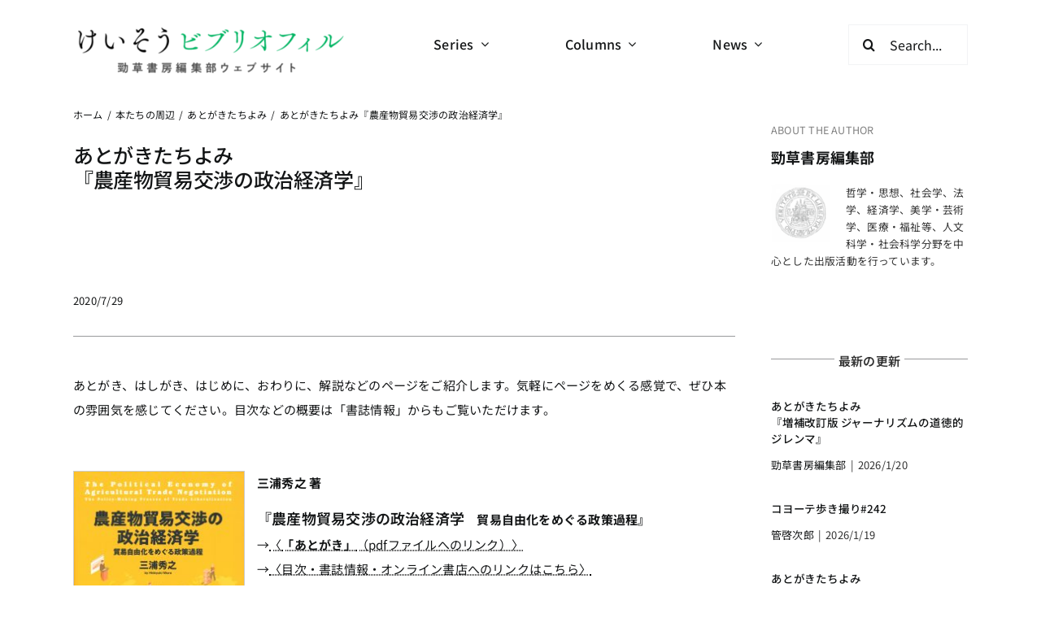

--- FILE ---
content_type: text/html; charset=UTF-8
request_url: https://keisobiblio.com/2020/07/29/atogakitachiyomi_nosanbutsubouekikosho/
body_size: 31888
content:
<!DOCTYPE html>
<html class="avada-html-layout-wide avada-html-header-position-top avada-is-100-percent-template" lang="ja" prefix="og: http://ogp.me/ns# fb: http://ogp.me/ns/fb#">
<head>
	<meta http-equiv="X-UA-Compatible" content="IE=edge" />
	<meta http-equiv="Content-Type" content="text/html; charset=utf-8"/>
	<meta name="viewport" content="width=device-width, initial-scale=1" />
	<title>あとがきたちよみ『農産物貿易交渉の政治経済学』 &#8211; けいそうビブリオフィル</title>
<meta name='robots' content='max-image-preview:large' />
<link rel='dns-prefetch' href='//www.googletagmanager.com' />
<link rel="alternate" type="application/rss+xml" title="けいそうビブリオフィル &raquo; フィード" href="https://keisobiblio.com/feed/" />
<link rel="alternate" type="application/rss+xml" title="けいそうビブリオフィル &raquo; コメントフィード" href="https://keisobiblio.com/comments/feed/" />
					<link rel="shortcut icon" href="https://keisobiblio.com/fundamental/wp-content/uploads/2024/05/Keiso-logo.png" type="image/x-icon" />
		
					<!-- Apple Touch Icon -->
			<link rel="apple-touch-icon" sizes="180x180" href="https://keisobiblio.com/fundamental/wp-content/uploads/2024/05/Keiso-logo.png">
		
					<!-- Android Icon -->
			<link rel="icon" sizes="192x192" href="https://keisobiblio.com/fundamental/wp-content/uploads/2024/05/Keiso-logo.png">
		
					<!-- MS Edge Icon -->
			<meta name="msapplication-TileImage" content="https://keisobiblio.com/fundamental/wp-content/uploads/2024/05/Keiso-logo.png">
									<meta name="description" content="　
あとがき、はしがき、はじめに、おわりに、解説などのページをご紹介します。気軽にページをめくる感覚で、ぜひ本の雰囲気を感じてください。目次などの概要は「書誌情報」からもご覧いただけます。
　
　
三浦秀之 著
『農産物貿易交渉の政治経済学　貿易自由化をめぐる政策過程』
→〈「あとがき」（pdfファイルへのリンク）〉
→〈目次・書誌情報・オンライン書店へのリンクはこちら〉
　

あとがき
　
　本書は，2011 年6 月に早稲田大学大学院アジア太平洋研究科国際関係学専攻に提出した博士学位取得論文「農産物貿易自由化交渉における日本の対応」をもとにして，それに補筆したものである。本書を上梓するにあたり，最初に，お二人の先生に感謝の気持ちをお伝えしたい。まず，私が大学院に進学してから修士課程及び博士課程と一貫してご指導いただいた浦田秀次郎先生に心から感謝を申し上げたい。国際的に飛び回りながらも直向きに研究に取り組まれる浦田先生の姿勢は，私にとってロールモデルであり，またその先生の温かな研究指導がなければ本書はなかったであろう。本書を出版するにあたり，お忙しい中，多くのコメントを寄せてくださるばかりか，勁草書房をご紹介，ご推薦してくださった。感謝を申し上げたいもう一人の恩師が，シンガポール国立大学から早稲田大学に赴任され，私をゼミ生として受け入れてくださった寺田貴先生（現，同志社大学）である。多忙極める中，研究の方向性，考え方など一緒に練り上げてくださり，熱意に満ちたご指導をいただいた。日本の貿易政策における国際経済学と国際政治経済学を牽引されてきた二人の素晴らしい指導教授を得ることができた私は，本当に恵まれていた。
　本研究を貫いた目的の一つは，貿易交渉において，日本がいかにして，コメを含む農産物を保護してきたのかという問題意識を明らかにすることであった。日本は，貿易交渉における農産物の扱いにおいて，単に，自由化に反対を唱えるだけでなく，交渉担当者をはじめとする諸アクターが戦略的に対応したことによって，コメを中心とする農産物の保護を実現していた。そこから得られるインプリケーションは，貿易交渉において交渉担当者が用いる交渉戦略が，相手国の選好を変える可能性を示唆できるというものである。換言すると，戦略的交渉によって，国内の一部アクターが望む形で交渉を合意することができるということであろう。しかし，農産物の保護という結末が，日本の国益や国際社会の利益に長期的観点で適うものなのかについては，改めて検討する必要がある。本書の位置づけが農産物の保護を正当化するためのものではないということは確認しておきたい。
　美しい田んぼが広がる宮城県石巻市（旧桃生郡河北町）の本家の長男として生まれ，国際政治学者の父，農協組合長と政治家を務めた祖父を持つ筆者が，このテーマに興味関心を抱いたことは自然な成り行きであったかもしれない。実家の前には，当たり前のように農産物貿易自由化に反対を示す看板が立っていたが，幼い頃より「なぜ自由化を反対するのか？」，「なぜ農業従事者は豊かさを享受できないのか？」強く疑問を抱いていた。しかし，疑問に思うだけでは，当然のことながら答えが見つかるわけもなく，いつしか私の博士論文における問題意識となった。予想されていたことだが，博士論文の執筆は困難を極めた。何とか書き上げ，大学院事務局に提出できたのは，2011 年3 月11 日に発生した東日本大震災によって故郷の風景が一変する直前であった。学位取得の喜びも束の間，郷里の惨憺たる光景を目の当たりにし，少しでも郷土の復興に貢献したいという思いが募り，東京と宮城との行き来が始まった。それを言い訳とするわけではないが，出版計画を具現化するまでにしばらく時間がかかってしまった。大学院在学中に始まったTPP 交渉過程を本書の一章に加えたいという思いもあった。なんとか博士論文を書き上げ，本書の刊行まで辿り着くことができたのは，何よりも多くの幸運な出会いに恵まれたからである。
　私が国際関係学に学術的関心を抱いた背景の一つに，2001 年9 月11 日に米国で発生した同時多発テロ事件による影響が大きかった。事件が起きる1 年前まで，米国カリフォルニア州の高校で留学生活を送っていた私は，運よく，南カリフォルニア大学国際関係学部で教鞭を執られていた故ピーター・バートン先生にお会いする機会に恵まれ，図々しくも足繁くビバリーヒルズにある先生のお宅を訪問しては，さまざまな国際的事象を高校生の私にわかりやすいよう教えていただいた。1 年間の留学を経て日本の高校に復学したものの，米国で勉強をしたいという思いは日に日に強くなり，米国ワシントンDC にある大学に進学をすることを決めた。テロが起きたのは米国の大学に向かう矢先の出来事であった。両親から危険性を諭され米国留学を諦めざるをえなかったが，幸運にも，米国の大学受験のために受けたテスト（TOEFL やSAT）をそのまま併用して，国際色豊かな上智大学比較文化学部（現，国際教養学部）に進学することができた。政治学の中野晃一先生の明快な講義はとても刺激的であった。こうした中で，私が国際政治経済学を研究したいと思った契機が，非常勤講師として赴任されたばかりの杉之原真子先生（現，フェリス女学院大学）との出会いであった。国際政治経済学の論文を輪読し議論するゼミナール形式であったが，少人数で杉之原先生を独占できたことは大変幸せな時間であった。貿易政策を研究したいと考えていた筆者に浦田先生のお名前を教えてくださったのは杉之原先生であった。
　浦田先生と寺田先生から多大な学恩を受けたことは前述のとおりであるが，浦田ゼミと寺田ゼミには世界中から優秀な人材が集まり，多くの仲間に恵まれた。その多くは現在，各国の大学，政府，国際機関などに勤務している。共に切磋琢磨し合った浦田・寺田門下たちからは，研究面もさることながら，さまざまな私的な相談に乗ってもらった。心から御礼申し上げたい。また，在学中には，寺田先生のお力添えにより，地域統合研究で有名な英国ウォーリック大学で研究生活を送ることができた。受け入れに尽力してくださった，クリス・ヒューズ先生をはじめ，リチャード・ヒゴット，ショーン・ブレスリンなどの各先生方と自由闊達な議論ができたことは楽しいひと時であった。
　また，同時期にアジア開発銀行研究所にて研究員をする機会に恵まれた。マリオ・ランベルト，ワラポット・マニュピパットポン，氏家輝雄などの各氏には，本研究を進めるにあたり多くの鍵を握る方々をご紹介いただいた。また客員研究員として在籍されていた伊藤宏之先生（米国ポートランド州立大学）と出会えたのもこの場所であった。伊藤先生は日々𠮟咤激励してくださり，今でも兄のように親身に相談に乗ってくださる。多様な研究会が開催される同研究所では多くの出会いがあった。その中で最も印象的な出会いは，USTR 代表と農務長官を務めた故クレイトン・ヤイター氏とUSTR 法務官を務めたウォーレン・マルヤマ氏（現，ホーガンロヴェルズ法律事務所）との出会いだ。来日したヤイター氏がタクシーに財布を忘れ，探し届けたことをきっかけに氏との交流が始まった。そんな小さなきっかけであったが，私がワシントンDC に行くと必ずご飯をご馳走してくださった。氏の孫自慢が多くの話題であり，そこにはタフネゴシエイターとしての面影はなくジェントルマンであった。その役割を今はマルヤマ氏が引き継いでくれている。
　その後，早稲田大学アジア太平洋研究センターの助手として関わらせていただいたグローバルCOE「アジア地域統合のための世界的人材育成拠点（GIARI）」では，天児慧，篠原初枝，植木千加子，赤羽恒雄，黒田一雄，深川由紀子，勝間靖，松岡俊二，青山瑠妙，白木三秀，横田一彦，平川幸子，上久保誠人（現，立命館大学），本多美樹（現，法政大学），スティーブン・R・ナギー（現，国際基督教大学）など多くの先生方からご指導をいただくことができた。濃厚なディスカッションが繰り広げられる定例会や研究会が楽しみで仕方なかった。寺田先生，植木先生，横田先生とベトナムの学会に同伴させていただいたことはとても良き思い出である。また，早稲田大学アジア太平洋研究センターの研究室で席を並べさせていただいた，勝間田弘（現，東北大学），堀内賢志（現，静岡県立大学），金ゼンマ（現，明治大学），三牧聖子（現，高崎経済大学），神田豊隆（現，新潟大学），小野真由美（現，ノートルダム清心女子大学），クリス・ウィルス（現，ドイツ国際地域研究所）の各先生方からは，日々同じ部屋でお会いする中で重要な視座をたくさんいただいた。特に勝間田先生と金先生からは，多くのご助言を賜った。今でもこれらの方々と学会などでお会いすると当時に戻るような気持ちになり，この出会いは私にとって生涯の宝である。同時期に，東海大学の貴家勝宏，野口和彦（現，群馬県立女子大学）両先生から惜しみない数々のご指導を賜った。
　博士学位を取得した次の年に杏林大学総合政策学部に職を得ることできたことは，私にとって幸運なことであった。特に，総合政策学部には，国際経済を研究する馬田啓一，小野田欣也，西孝，久野新（現，亜細亜大学）などの各先生方がいらっしゃるとともに，国際政治あるいは地域研究を研究する渡辺剛，劉迪，島村直幸，松井孝太などの先生方がおり，研究をする場としては最高の環境であった。馬田先生の研究に対する熱心な姿勢は特筆すべきものがあり，多くの貴重なアドバイスをいただくだけでなく，たくさんの執筆の機会をいただいた。それぞれの先生方に，この場を借りて心から御礼申し上げたい。
　早稲田を離れた後も，浦田先生からは研究をご一緒させていただく機会をいただいた。特に，経団連21 世紀政策研究所や日本国際問題研究所における研究会では，安藤光代（慶應義塾大学），伊藤元重（東京大学），石川幸一（亜細亜大学），石戸光（千葉大学），江原規由（国際貿易投資研究所），川崎研一（政策研究大学院大学），木村福成（慶應義塾大学），清水一史（九州大学），中川淳司（東京大学），渡邊頼純（関西国際大学）などの貿易政策を研究される第一線の先生方とご一緒させていただき，本書の内容を錬磨していくうえで，不可欠なものであった。多くの先生方とは，その後も国際貿易投資研究所で定期的に開催される研究会などで温かく接していただいた。研究会では，湯澤三郎（国際貿易投資研究所），高橋俊樹（国際貿易投資研究所），山下一仁（キャノングローバル戦略研究所），助川成也（国士舘大学）などの先生方から大変貴重なお話を伺うことができた。
　研究遂行にあたり，多くの政策担当者にも教えを請うことができた。特に，作山巧先生には何と御礼を申し上げたらよいのであろうか。農林水産省にお勤めの際に筆者のインタビューにお答えいただき，その後明治大学に移られてから，私の無理なご相談を快くお引き受け下さり，本書執筆にあたり詳細なご助言を賜った。本書は多くの在外研究者からも知的刺激を受けて生まれた。もちろんそれも浦田先生と寺田先生のご紹介がなければ叶わなかった関係性であろう。特に，ミレヤ・ソリース（米国ブルッキングス研究所），片田さおり（南カリフォルニア大学），シロー・アームストロング（オーストラリア国立大学）などの先生方は筆者が訪問した際に温かく迎えてくださった。また，InternationalStudies Association などの場において，ヴィノド・アガクル（カリフォルニア大学バークレー校），ジョン・レイベンヒル（オーストラリア国立大学），T. J. ペンペル（カリフォルニア大学バークレー校），ステファン・ハガード（カリフォルニア大学サンディエゴ校）などの先生方にたびたびお世話になった。記して御礼申し上げたい。
　さらに，浦田先生にご推薦いただき日本国際問題研究所の若手客員研究員を務めさせていただいた。これを何より喜んでくれたのが，日本国際問題研究所初代所長である神川彦松先生から薫陶を受けた父であった。これがきっかけで，国際交流基金が主催する米国に若手研究者を派遣するKAKEHASHI プロジェクトに参加する機会を得た。宮田智之（帝京大学），齊藤孝祐（横浜国立大学），野添文彬（沖縄国際大学），桑島浩彰（カリフォルニア大学バークレー校），柳田健介（日本国際問題研究所）らの若手研究者と一週間ワシントンDC に滞在した。献身的なコーディネータを務めてくださった国際交流基金の瀧田あゆみ氏にもあらためて感謝申し上げたい。これらメンバーと寝食を共にできたことは望外の喜びである。KAKEHASHI プロジェクトにご一緒した齊藤先生からは，礪波亜希先生（筑波大学）が対内直接投資を研究する会を始めるということで誘っていただいた。初めての研究会ということもあり，緊張した面持ちで向かった電車の席の隣には，私に国際政治経済学の面白さを導いてくださった杉之原先生がいらっしゃった。しかも杉之原先生も同研究会に参加されるという。大変不思議なご縁である。同研究会参加者は子育てに勤しむ若手研究者という特徴があり，大変有難い関係が続いている。研究会メンバーで参加した日本政治学会と日本国際政治学会では貴重なコメントをいただいた。特に司会を務めてくださった小川裕子（東海大学），コメンテーターを務めてくださった古城佳子（東京大学），貴重な意見をくださった信田智人（国際大学），椛島洋美（横浜国立大学），鈴木一敏（上智大学），岡本次郎（下関市立大学），クリスティーナ・デイビス（ハーバード大学）などの各先生方には深く感謝している。
　このように多くの方々から多大なご支援をいただくことによって本書を刊行することができるわけであるが，本書の刊行に際しては，杏林大学大学院国際協力研究科の出版助成を受けた。特に，田中信弘，大川昌利，北島勉などの各先生に深く感謝申し上げたい。そして，出版を快く引き受けてくださり，尽力してくださったのが勁草書房取締役編集部長の宮本詳三氏である。数多くの書籍を世に送り出されてきた宮本氏は，まだ駆け出しの人間を刊行まで一から導いてくださった。記して謝意を表したい。
　最後に私事で恐縮だが，父信行と母和子と二人の姉は，我儘な末っ子長男の私にずっと寛容に接し，見守り続けてくれた。父方母方の叔母，従兄姉たちは，震災を経た苦しい中にもかかわらず私を𠮟咤激励し続けてくれた。結婚してからというものまともに一緒に過ごす時間をとれてない私を，妻るりと双子の娘きこ・りこは笑顔で支え続けてくれた。言い尽くせない感謝を込めて，本書を私の最愛の家族たちに捧げることをお許し願いたい。
　
令和2 年7 月　代沢の書斎にて　
三浦　秀之
　
　"/>
				
		<meta property="og:locale" content="ja_JP"/>
		<meta property="og:type" content="article"/>
		<meta property="og:site_name" content="けいそうビブリオフィル"/>
		<meta property="og:title" content="  あとがきたちよみ『農産物貿易交渉の政治経済学』"/>
				<meta property="og:description" content="　
あとがき、はしがき、はじめに、おわりに、解説などのページをご紹介します。気軽にページをめくる感覚で、ぜひ本の雰囲気を感じてください。目次などの概要は「書誌情報」からもご覧いただけます。
　
　
三浦秀之 著
『農産物貿易交渉の政治経済学　貿易自由化をめぐる政策過程』
→〈「あとがき」（pdfファイルへのリンク）〉
→〈目次・書誌情報・オンライン書店へのリンクはこちら〉
　

あとがき
　
　本書は，2011 年6 月に早稲田大学大学院アジア太平洋研究科国際関係学専攻に提出した博士学位取得論文「農産物貿易自由化交渉における日本の対応」をもとにして，それに補筆したものである。本書を上梓するにあたり，最初に，お二人の先生に感謝の気持ちをお伝えしたい。まず，私が大学院に進学してから修士課程及び博士課程と一貫してご指導いただいた浦田秀次郎先生に心から感謝を申し上げたい。国際的に飛び回りながらも直向きに研究に取り組まれる浦田先生の姿勢は，私にとってロールモデルであり，またその先生の温かな研究指導がなければ本書はなかったであろう。本書を出版するにあたり，お忙しい中，多くのコメントを寄せてくださるばかりか，勁草書房をご紹介，ご推薦してくださった。感謝を申し上げたいもう一人の恩師が，シンガポール国立大学から早稲田大学に赴任され，私をゼミ生として受け入れてくださった寺田貴先生（現，同志社大学）である。多忙極める中，研究の方向性，考え方など一緒に練り上げてくださり，熱意に満ちたご指導をいただいた。日本の貿易政策における国際経済学と国際政治経済学を牽引されてきた二人の素晴らしい指導教授を得ることができた私は，本当に恵まれていた。
　本研究を貫いた目的の一つは，貿易交渉において，日本がいかにして，コメを含む農産物を保護してきたのかという問題意識を明らかにすることであった。日本は，貿易交渉における農産物の扱いにおいて，単に，自由化に反対を唱えるだけでなく，交渉担当者をはじめとする諸アクターが戦略的に対応したことによって，コメを中心とする農産物の保護を実現していた。そこから得られるインプリケーションは，貿易交渉において交渉担当者が用いる交渉戦略が，相手国の選好を変える可能性を示唆できるというものである。換言すると，戦略的交渉によって，国内の一部アクターが望む形で交渉を合意することができるということであろう。しかし，農産物の保護という結末が，日本の国益や国際社会の利益に長期的観点で適うものなのかについては，改めて検討する必要がある。本書の位置づけが農産物の保護を正当化するためのものではないということは確認しておきたい。
　美しい田んぼが広がる宮城県石巻市（旧桃生郡河北町）の本家の長男として生まれ，国際政治学者の父，農協組合長と政治家を務めた祖父を持つ筆者が，このテーマに興味関心を抱いたことは自然な成り行きであったかもしれない。実家の前には，当たり前のように農産物貿易自由化に反対を示す看板が立っていたが，幼い頃より「なぜ自由化を反対するのか？」，「なぜ農業従事者は豊かさを享受できないのか？」強く疑問を抱いていた。しかし，疑問に思うだけでは，当然のことながら答えが見つかるわけもなく，いつしか私の博士論文における問題意識となった。予想されていたことだが，博士論文の執筆は困難を極めた。何とか書き上げ，大学院事務局に提出できたのは，2011 年3 月11 日に発生した東日本大震災によって故郷の風景が一変する直前であった。学位取得の喜びも束の間，郷里の惨憺たる光景を目の当たりにし，少しでも郷土の復興に貢献したいという思いが募り，東京と宮城との行き来が始まった。それを言い訳とするわけではないが，出版計画を具現化するまでにしばらく時間がかかってしまった。大学院在学中に始まったTPP 交渉過程を本書の一章に加えたいという思いもあった。なんとか博士論文を書き上げ，本書の刊行まで辿り着くことができたのは，何よりも多くの幸運な出会いに恵まれたからである。
　私が国際関係学に学術的関心を抱いた背景の一つに，2001 年9 月11 日に米国で発生した同時多発テロ事件による影響が大きかった。事件が起きる1 年前まで，米国カリフォルニア州の高校で留学生活を送っていた私は，運よく，南カリフォルニア大学国際関係学部で教鞭を執られていた故ピーター・バートン先生にお会いする機会に恵まれ，図々しくも足繁くビバリーヒルズにある先生のお宅を訪問しては，さまざまな国際的事象を高校生の私にわかりやすいよう教えていただいた。1 年間の留学を経て日本の高校に復学したものの，米国で勉強をしたいという思いは日に日に強くなり，米国ワシントンDC にある大学に進学をすることを決めた。テロが起きたのは米国の大学に向かう矢先の出来事であった。両親から危険性を諭され米国留学を諦めざるをえなかったが，幸運にも，米国の大学受験のために受けたテスト（TOEFL やSAT）をそのまま併用して，国際色豊かな上智大学比較文化学部（現，国際教養学部）に進学することができた。政治学の中野晃一先生の明快な講義はとても刺激的であった。こうした中で，私が国際政治経済学を研究したいと思った契機が，非常勤講師として赴任されたばかりの杉之原真子先生（現，フェリス女学院大学）との出会いであった。国際政治経済学の論文を輪読し議論するゼミナール形式であったが，少人数で杉之原先生を独占できたことは大変幸せな時間であった。貿易政策を研究したいと考えていた筆者に浦田先生のお名前を教えてくださったのは杉之原先生であった。
　浦田先生と寺田先生から多大な学恩を受けたことは前述のとおりであるが，浦田ゼミと寺田ゼミには世界中から優秀な人材が集まり，多くの仲間に恵まれた。その多くは現在，各国の大学，政府，国際機関などに勤務している。共に切磋琢磨し合った浦田・寺田門下たちからは，研究面もさることながら，さまざまな私的な相談に乗ってもらった。心から御礼申し上げたい。また，在学中には，寺田先生のお力添えにより，地域統合研究で有名な英国ウォーリック大学で研究生活を送ることができた。受け入れに尽力してくださった，クリス・ヒューズ先生をはじめ，リチャード・ヒゴット，ショーン・ブレスリンなどの各先生方と自由闊達な議論ができたことは楽しいひと時であった。
　また，同時期にアジア開発銀行研究所にて研究員をする機会に恵まれた。マリオ・ランベルト，ワラポット・マニュピパットポン，氏家輝雄などの各氏には，本研究を進めるにあたり多くの鍵を握る方々をご紹介いただいた。また客員研究員として在籍されていた伊藤宏之先生（米国ポートランド州立大学）と出会えたのもこの場所であった。伊藤先生は日々𠮟咤激励してくださり，今でも兄のように親身に相談に乗ってくださる。多様な研究会が開催される同研究所では多くの出会いがあった。その中で最も印象的な出会いは，USTR 代表と農務長官を務めた故クレイトン・ヤイター氏とUSTR 法務官を務めたウォーレン・マルヤマ氏（現，ホーガンロヴェルズ法律事務所）との出会いだ。来日したヤイター氏がタクシーに財布を忘れ，探し届けたことをきっかけに氏との交流が始まった。そんな小さなきっかけであったが，私がワシントンDC に行くと必ずご飯をご馳走してくださった。氏の孫自慢が多くの話題であり，そこにはタフネゴシエイターとしての面影はなくジェントルマンであった。その役割を今はマルヤマ氏が引き継いでくれている。
　その後，早稲田大学アジア太平洋研究センターの助手として関わらせていただいたグローバルCOE「アジア地域統合のための世界的人材育成拠点（GIARI）」では，天児慧，篠原初枝，植木千加子，赤羽恒雄，黒田一雄，深川由紀子，勝間靖，松岡俊二，青山瑠妙，白木三秀，横田一彦，平川幸子，上久保誠人（現，立命館大学），本多美樹（現，法政大学），スティーブン・R・ナギー（現，国際基督教大学）など多くの先生方からご指導をいただくことができた。濃厚なディスカッションが繰り広げられる定例会や研究会が楽しみで仕方なかった。寺田先生，植木先生，横田先生とベトナムの学会に同伴させていただいたことはとても良き思い出である。また，早稲田大学アジア太平洋研究センターの研究室で席を並べさせていただいた，勝間田弘（現，東北大学），堀内賢志（現，静岡県立大学），金ゼンマ（現，明治大学），三牧聖子（現，高崎経済大学），神田豊隆（現，新潟大学），小野真由美（現，ノートルダム清心女子大学），クリス・ウィルス（現，ドイツ国際地域研究所）の各先生方からは，日々同じ部屋でお会いする中で重要な視座をたくさんいただいた。特に勝間田先生と金先生からは，多くのご助言を賜った。今でもこれらの方々と学会などでお会いすると当時に戻るような気持ちになり，この出会いは私にとって生涯の宝である。同時期に，東海大学の貴家勝宏，野口和彦（現，群馬県立女子大学）両先生から惜しみない数々のご指導を賜った。
　博士学位を取得した次の年に杏林大学総合政策学部に職を得ることできたことは，私にとって幸運なことであった。特に，総合政策学部には，国際経済を研究する馬田啓一，小野田欣也，西孝，久野新（現，亜細亜大学）などの各先生方がいらっしゃるとともに，国際政治あるいは地域研究を研究する渡辺剛，劉迪，島村直幸，松井孝太などの先生方がおり，研究をする場としては最高の環境であった。馬田先生の研究に対する熱心な姿勢は特筆すべきものがあり，多くの貴重なアドバイスをいただくだけでなく，たくさんの執筆の機会をいただいた。それぞれの先生方に，この場を借りて心から御礼申し上げたい。
　早稲田を離れた後も，浦田先生からは研究をご一緒させていただく機会をいただいた。特に，経団連21 世紀政策研究所や日本国際問題研究所における研究会では，安藤光代（慶應義塾大学），伊藤元重（東京大学），石川幸一（亜細亜大学），石戸光（千葉大学），江原規由（国際貿易投資研究所），川崎研一（政策研究大学院大学），木村福成（慶應義塾大学），清水一史（九州大学），中川淳司（東京大学），渡邊頼純（関西国際大学）などの貿易政策を研究される第一線の先生方とご一緒させていただき，本書の内容を錬磨していくうえで，不可欠なものであった。多くの先生方とは，その後も国際貿易投資研究所で定期的に開催される研究会などで温かく接していただいた。研究会では，湯澤三郎（国際貿易投資研究所），高橋俊樹（国際貿易投資研究所），山下一仁（キャノングローバル戦略研究所），助川成也（国士舘大学）などの先生方から大変貴重なお話を伺うことができた。
　研究遂行にあたり，多くの政策担当者にも教えを請うことができた。特に，作山巧先生には何と御礼を申し上げたらよいのであろうか。農林水産省にお勤めの際に筆者のインタビューにお答えいただき，その後明治大学に移られてから，私の無理なご相談を快くお引き受け下さり，本書執筆にあたり詳細なご助言を賜った。本書は多くの在外研究者からも知的刺激を受けて生まれた。もちろんそれも浦田先生と寺田先生のご紹介がなければ叶わなかった関係性であろう。特に，ミレヤ・ソリース（米国ブルッキングス研究所），片田さおり（南カリフォルニア大学），シロー・アームストロング（オーストラリア国立大学）などの先生方は筆者が訪問した際に温かく迎えてくださった。また，InternationalStudies Association などの場において，ヴィノド・アガクル（カリフォルニア大学バークレー校），ジョン・レイベンヒル（オーストラリア国立大学），T. J. ペンペル（カリフォルニア大学バークレー校），ステファン・ハガード（カリフォルニア大学サンディエゴ校）などの先生方にたびたびお世話になった。記して御礼申し上げたい。
　さらに，浦田先生にご推薦いただき日本国際問題研究所の若手客員研究員を務めさせていただいた。これを何より喜んでくれたのが，日本国際問題研究所初代所長である神川彦松先生から薫陶を受けた父であった。これがきっかけで，国際交流基金が主催する米国に若手研究者を派遣するKAKEHASHI プロジェクトに参加する機会を得た。宮田智之（帝京大学），齊藤孝祐（横浜国立大学），野添文彬（沖縄国際大学），桑島浩彰（カリフォルニア大学バークレー校），柳田健介（日本国際問題研究所）らの若手研究者と一週間ワシントンDC に滞在した。献身的なコーディネータを務めてくださった国際交流基金の瀧田あゆみ氏にもあらためて感謝申し上げたい。これらメンバーと寝食を共にできたことは望外の喜びである。KAKEHASHI プロジェクトにご一緒した齊藤先生からは，礪波亜希先生（筑波大学）が対内直接投資を研究する会を始めるということで誘っていただいた。初めての研究会ということもあり，緊張した面持ちで向かった電車の席の隣には，私に国際政治経済学の面白さを導いてくださった杉之原先生がいらっしゃった。しかも杉之原先生も同研究会に参加されるという。大変不思議なご縁である。同研究会参加者は子育てに勤しむ若手研究者という特徴があり，大変有難い関係が続いている。研究会メンバーで参加した日本政治学会と日本国際政治学会では貴重なコメントをいただいた。特に司会を務めてくださった小川裕子（東海大学），コメンテーターを務めてくださった古城佳子（東京大学），貴重な意見をくださった信田智人（国際大学），椛島洋美（横浜国立大学），鈴木一敏（上智大学），岡本次郎（下関市立大学），クリスティーナ・デイビス（ハーバード大学）などの各先生方には深く感謝している。
　このように多くの方々から多大なご支援をいただくことによって本書を刊行することができるわけであるが，本書の刊行に際しては，杏林大学大学院国際協力研究科の出版助成を受けた。特に，田中信弘，大川昌利，北島勉などの各先生に深く感謝申し上げたい。そして，出版を快く引き受けてくださり，尽力してくださったのが勁草書房取締役編集部長の宮本詳三氏である。数多くの書籍を世に送り出されてきた宮本氏は，まだ駆け出しの人間を刊行まで一から導いてくださった。記して謝意を表したい。
　最後に私事で恐縮だが，父信行と母和子と二人の姉は，我儘な末っ子長男の私にずっと寛容に接し，見守り続けてくれた。父方母方の叔母，従兄姉たちは，震災を経た苦しい中にもかかわらず私を𠮟咤激励し続けてくれた。結婚してからというものまともに一緒に過ごす時間をとれてない私を，妻るりと双子の娘きこ・りこは笑顔で支え続けてくれた。言い尽くせない感謝を込めて，本書を私の最愛の家族たちに捧げることをお許し願いたい。
　
令和2 年7 月　代沢の書斎にて　
三浦　秀之
　
　"/>
				<meta property="og:url" content="https://keisobiblio.com/2020/07/29/atogakitachiyomi_nosanbutsubouekikosho/"/>
										<meta property="article:published_time" content="2020-07-29T00:00:30+09:00"/>
							<meta property="article:modified_time" content="2020-07-27T10:09:49+09:00"/>
								<meta name="author" content="勁草書房編集部"/>
								<meta property="og:image" content="https://keisobiblio.com/fundamental/wp-content/uploads/2020/07/nosanbutsuboekikosho_eyecatch.jpg"/>
		<meta property="og:image:width" content="1000"/>
		<meta property="og:image:height" content="500"/>
		<meta property="og:image:type" content="image/jpeg"/>
				<script type="text/javascript">
/* <![CDATA[ */
window._wpemojiSettings = {"baseUrl":"https:\/\/s.w.org\/images\/core\/emoji\/15.0.3\/72x72\/","ext":".png","svgUrl":"https:\/\/s.w.org\/images\/core\/emoji\/15.0.3\/svg\/","svgExt":".svg","source":{"concatemoji":"https:\/\/keisobiblio.com\/fundamental\/wp-includes\/js\/wp-emoji-release.min.js?ver=ec9e7414bbfb3aed6b46b03c1f1f86b7"}};
/*! This file is auto-generated */
!function(i,n){var o,s,e;function c(e){try{var t={supportTests:e,timestamp:(new Date).valueOf()};sessionStorage.setItem(o,JSON.stringify(t))}catch(e){}}function p(e,t,n){e.clearRect(0,0,e.canvas.width,e.canvas.height),e.fillText(t,0,0);var t=new Uint32Array(e.getImageData(0,0,e.canvas.width,e.canvas.height).data),r=(e.clearRect(0,0,e.canvas.width,e.canvas.height),e.fillText(n,0,0),new Uint32Array(e.getImageData(0,0,e.canvas.width,e.canvas.height).data));return t.every(function(e,t){return e===r[t]})}function u(e,t,n){switch(t){case"flag":return n(e,"\ud83c\udff3\ufe0f\u200d\u26a7\ufe0f","\ud83c\udff3\ufe0f\u200b\u26a7\ufe0f")?!1:!n(e,"\ud83c\uddfa\ud83c\uddf3","\ud83c\uddfa\u200b\ud83c\uddf3")&&!n(e,"\ud83c\udff4\udb40\udc67\udb40\udc62\udb40\udc65\udb40\udc6e\udb40\udc67\udb40\udc7f","\ud83c\udff4\u200b\udb40\udc67\u200b\udb40\udc62\u200b\udb40\udc65\u200b\udb40\udc6e\u200b\udb40\udc67\u200b\udb40\udc7f");case"emoji":return!n(e,"\ud83d\udc26\u200d\u2b1b","\ud83d\udc26\u200b\u2b1b")}return!1}function f(e,t,n){var r="undefined"!=typeof WorkerGlobalScope&&self instanceof WorkerGlobalScope?new OffscreenCanvas(300,150):i.createElement("canvas"),a=r.getContext("2d",{willReadFrequently:!0}),o=(a.textBaseline="top",a.font="600 32px Arial",{});return e.forEach(function(e){o[e]=t(a,e,n)}),o}function t(e){var t=i.createElement("script");t.src=e,t.defer=!0,i.head.appendChild(t)}"undefined"!=typeof Promise&&(o="wpEmojiSettingsSupports",s=["flag","emoji"],n.supports={everything:!0,everythingExceptFlag:!0},e=new Promise(function(e){i.addEventListener("DOMContentLoaded",e,{once:!0})}),new Promise(function(t){var n=function(){try{var e=JSON.parse(sessionStorage.getItem(o));if("object"==typeof e&&"number"==typeof e.timestamp&&(new Date).valueOf()<e.timestamp+604800&&"object"==typeof e.supportTests)return e.supportTests}catch(e){}return null}();if(!n){if("undefined"!=typeof Worker&&"undefined"!=typeof OffscreenCanvas&&"undefined"!=typeof URL&&URL.createObjectURL&&"undefined"!=typeof Blob)try{var e="postMessage("+f.toString()+"("+[JSON.stringify(s),u.toString(),p.toString()].join(",")+"));",r=new Blob([e],{type:"text/javascript"}),a=new Worker(URL.createObjectURL(r),{name:"wpTestEmojiSupports"});return void(a.onmessage=function(e){c(n=e.data),a.terminate(),t(n)})}catch(e){}c(n=f(s,u,p))}t(n)}).then(function(e){for(var t in e)n.supports[t]=e[t],n.supports.everything=n.supports.everything&&n.supports[t],"flag"!==t&&(n.supports.everythingExceptFlag=n.supports.everythingExceptFlag&&n.supports[t]);n.supports.everythingExceptFlag=n.supports.everythingExceptFlag&&!n.supports.flag,n.DOMReady=!1,n.readyCallback=function(){n.DOMReady=!0}}).then(function(){return e}).then(function(){var e;n.supports.everything||(n.readyCallback(),(e=n.source||{}).concatemoji?t(e.concatemoji):e.wpemoji&&e.twemoji&&(t(e.twemoji),t(e.wpemoji)))}))}((window,document),window._wpemojiSettings);
/* ]]> */
</script>
<style id='wp-emoji-styles-inline-css' type='text/css'>

	img.wp-smiley, img.emoji {
		display: inline !important;
		border: none !important;
		box-shadow: none !important;
		height: 1em !important;
		width: 1em !important;
		margin: 0 0.07em !important;
		vertical-align: -0.1em !important;
		background: none !important;
		padding: 0 !important;
	}
</style>
<link rel='stylesheet' id='wp-block-library-css' href='https://keisobiblio.com/fundamental/wp-includes/css/dist/block-library/style.min.css?ver=ec9e7414bbfb3aed6b46b03c1f1f86b7' type='text/css' media='all' />
<style id='wp-block-library-theme-inline-css' type='text/css'>
.wp-block-audio figcaption{color:#555;font-size:13px;text-align:center}.is-dark-theme .wp-block-audio figcaption{color:#ffffffa6}.wp-block-audio{margin:0 0 1em}.wp-block-code{border:1px solid #ccc;border-radius:4px;font-family:Menlo,Consolas,monaco,monospace;padding:.8em 1em}.wp-block-embed figcaption{color:#555;font-size:13px;text-align:center}.is-dark-theme .wp-block-embed figcaption{color:#ffffffa6}.wp-block-embed{margin:0 0 1em}.blocks-gallery-caption{color:#555;font-size:13px;text-align:center}.is-dark-theme .blocks-gallery-caption{color:#ffffffa6}.wp-block-image figcaption{color:#555;font-size:13px;text-align:center}.is-dark-theme .wp-block-image figcaption{color:#ffffffa6}.wp-block-image{margin:0 0 1em}.wp-block-pullquote{border-bottom:4px solid;border-top:4px solid;color:currentColor;margin-bottom:1.75em}.wp-block-pullquote cite,.wp-block-pullquote footer,.wp-block-pullquote__citation{color:currentColor;font-size:.8125em;font-style:normal;text-transform:uppercase}.wp-block-quote{border-left:.25em solid;margin:0 0 1.75em;padding-left:1em}.wp-block-quote cite,.wp-block-quote footer{color:currentColor;font-size:.8125em;font-style:normal;position:relative}.wp-block-quote.has-text-align-right{border-left:none;border-right:.25em solid;padding-left:0;padding-right:1em}.wp-block-quote.has-text-align-center{border:none;padding-left:0}.wp-block-quote.is-large,.wp-block-quote.is-style-large,.wp-block-quote.is-style-plain{border:none}.wp-block-search .wp-block-search__label{font-weight:700}.wp-block-search__button{border:1px solid #ccc;padding:.375em .625em}:where(.wp-block-group.has-background){padding:1.25em 2.375em}.wp-block-separator.has-css-opacity{opacity:.4}.wp-block-separator{border:none;border-bottom:2px solid;margin-left:auto;margin-right:auto}.wp-block-separator.has-alpha-channel-opacity{opacity:1}.wp-block-separator:not(.is-style-wide):not(.is-style-dots){width:100px}.wp-block-separator.has-background:not(.is-style-dots){border-bottom:none;height:1px}.wp-block-separator.has-background:not(.is-style-wide):not(.is-style-dots){height:2px}.wp-block-table{margin:0 0 1em}.wp-block-table td,.wp-block-table th{word-break:normal}.wp-block-table figcaption{color:#555;font-size:13px;text-align:center}.is-dark-theme .wp-block-table figcaption{color:#ffffffa6}.wp-block-video figcaption{color:#555;font-size:13px;text-align:center}.is-dark-theme .wp-block-video figcaption{color:#ffffffa6}.wp-block-video{margin:0 0 1em}.wp-block-template-part.has-background{margin-bottom:0;margin-top:0;padding:1.25em 2.375em}
</style>
<style id='pdfemb-pdf-embedder-viewer-style-inline-css' type='text/css'>
.wp-block-pdfemb-pdf-embedder-viewer{max-width:none}

</style>
<style id='classic-theme-styles-inline-css' type='text/css'>
/*! This file is auto-generated */
.wp-block-button__link{color:#fff;background-color:#32373c;border-radius:9999px;box-shadow:none;text-decoration:none;padding:calc(.667em + 2px) calc(1.333em + 2px);font-size:1.125em}.wp-block-file__button{background:#32373c;color:#fff;text-decoration:none}
</style>
<style id='global-styles-inline-css' type='text/css'>
body{--wp--preset--color--black: #000000;--wp--preset--color--cyan-bluish-gray: #abb8c3;--wp--preset--color--white: #ffffff;--wp--preset--color--pale-pink: #f78da7;--wp--preset--color--vivid-red: #cf2e2e;--wp--preset--color--luminous-vivid-orange: #ff6900;--wp--preset--color--luminous-vivid-amber: #fcb900;--wp--preset--color--light-green-cyan: #7bdcb5;--wp--preset--color--vivid-green-cyan: #00d084;--wp--preset--color--pale-cyan-blue: #8ed1fc;--wp--preset--color--vivid-cyan-blue: #0693e3;--wp--preset--color--vivid-purple: #9b51e0;--wp--preset--color--awb-color-1: #ffffff;--wp--preset--color--awb-color-2: #f9f9fb;--wp--preset--color--awb-color-3: #f2f3f5;--wp--preset--color--awb-color-4: #65bd7d;--wp--preset--color--awb-color-5: #048e1b;--wp--preset--color--awb-color-6: rgba(67,69,73,0.54);--wp--preset--color--awb-color-7: #212326;--wp--preset--color--awb-color-8: #141617;--wp--preset--gradient--vivid-cyan-blue-to-vivid-purple: linear-gradient(135deg,rgba(6,147,227,1) 0%,rgb(155,81,224) 100%);--wp--preset--gradient--light-green-cyan-to-vivid-green-cyan: linear-gradient(135deg,rgb(122,220,180) 0%,rgb(0,208,130) 100%);--wp--preset--gradient--luminous-vivid-amber-to-luminous-vivid-orange: linear-gradient(135deg,rgba(252,185,0,1) 0%,rgba(255,105,0,1) 100%);--wp--preset--gradient--luminous-vivid-orange-to-vivid-red: linear-gradient(135deg,rgba(255,105,0,1) 0%,rgb(207,46,46) 100%);--wp--preset--gradient--very-light-gray-to-cyan-bluish-gray: linear-gradient(135deg,rgb(238,238,238) 0%,rgb(169,184,195) 100%);--wp--preset--gradient--cool-to-warm-spectrum: linear-gradient(135deg,rgb(74,234,220) 0%,rgb(151,120,209) 20%,rgb(207,42,186) 40%,rgb(238,44,130) 60%,rgb(251,105,98) 80%,rgb(254,248,76) 100%);--wp--preset--gradient--blush-light-purple: linear-gradient(135deg,rgb(255,206,236) 0%,rgb(152,150,240) 100%);--wp--preset--gradient--blush-bordeaux: linear-gradient(135deg,rgb(254,205,165) 0%,rgb(254,45,45) 50%,rgb(107,0,62) 100%);--wp--preset--gradient--luminous-dusk: linear-gradient(135deg,rgb(255,203,112) 0%,rgb(199,81,192) 50%,rgb(65,88,208) 100%);--wp--preset--gradient--pale-ocean: linear-gradient(135deg,rgb(255,245,203) 0%,rgb(182,227,212) 50%,rgb(51,167,181) 100%);--wp--preset--gradient--electric-grass: linear-gradient(135deg,rgb(202,248,128) 0%,rgb(113,206,126) 100%);--wp--preset--gradient--midnight: linear-gradient(135deg,rgb(2,3,129) 0%,rgb(40,116,252) 100%);--wp--preset--font-size--small: 11.25px;--wp--preset--font-size--medium: 20px;--wp--preset--font-size--large: 22.5px;--wp--preset--font-size--x-large: 42px;--wp--preset--font-size--normal: 15px;--wp--preset--font-size--xlarge: 30px;--wp--preset--font-size--huge: 45px;--wp--preset--spacing--20: 0.44rem;--wp--preset--spacing--30: 0.67rem;--wp--preset--spacing--40: 1rem;--wp--preset--spacing--50: 1.5rem;--wp--preset--spacing--60: 2.25rem;--wp--preset--spacing--70: 3.38rem;--wp--preset--spacing--80: 5.06rem;--wp--preset--shadow--natural: 6px 6px 9px rgba(0, 0, 0, 0.2);--wp--preset--shadow--deep: 12px 12px 50px rgba(0, 0, 0, 0.4);--wp--preset--shadow--sharp: 6px 6px 0px rgba(0, 0, 0, 0.2);--wp--preset--shadow--outlined: 6px 6px 0px -3px rgba(255, 255, 255, 1), 6px 6px rgba(0, 0, 0, 1);--wp--preset--shadow--crisp: 6px 6px 0px rgba(0, 0, 0, 1);}:where(.is-layout-flex){gap: 0.5em;}:where(.is-layout-grid){gap: 0.5em;}body .is-layout-flex{display: flex;}body .is-layout-flex{flex-wrap: wrap;align-items: center;}body .is-layout-flex > *{margin: 0;}body .is-layout-grid{display: grid;}body .is-layout-grid > *{margin: 0;}:where(.wp-block-columns.is-layout-flex){gap: 2em;}:where(.wp-block-columns.is-layout-grid){gap: 2em;}:where(.wp-block-post-template.is-layout-flex){gap: 1.25em;}:where(.wp-block-post-template.is-layout-grid){gap: 1.25em;}.has-black-color{color: var(--wp--preset--color--black) !important;}.has-cyan-bluish-gray-color{color: var(--wp--preset--color--cyan-bluish-gray) !important;}.has-white-color{color: var(--wp--preset--color--white) !important;}.has-pale-pink-color{color: var(--wp--preset--color--pale-pink) !important;}.has-vivid-red-color{color: var(--wp--preset--color--vivid-red) !important;}.has-luminous-vivid-orange-color{color: var(--wp--preset--color--luminous-vivid-orange) !important;}.has-luminous-vivid-amber-color{color: var(--wp--preset--color--luminous-vivid-amber) !important;}.has-light-green-cyan-color{color: var(--wp--preset--color--light-green-cyan) !important;}.has-vivid-green-cyan-color{color: var(--wp--preset--color--vivid-green-cyan) !important;}.has-pale-cyan-blue-color{color: var(--wp--preset--color--pale-cyan-blue) !important;}.has-vivid-cyan-blue-color{color: var(--wp--preset--color--vivid-cyan-blue) !important;}.has-vivid-purple-color{color: var(--wp--preset--color--vivid-purple) !important;}.has-black-background-color{background-color: var(--wp--preset--color--black) !important;}.has-cyan-bluish-gray-background-color{background-color: var(--wp--preset--color--cyan-bluish-gray) !important;}.has-white-background-color{background-color: var(--wp--preset--color--white) !important;}.has-pale-pink-background-color{background-color: var(--wp--preset--color--pale-pink) !important;}.has-vivid-red-background-color{background-color: var(--wp--preset--color--vivid-red) !important;}.has-luminous-vivid-orange-background-color{background-color: var(--wp--preset--color--luminous-vivid-orange) !important;}.has-luminous-vivid-amber-background-color{background-color: var(--wp--preset--color--luminous-vivid-amber) !important;}.has-light-green-cyan-background-color{background-color: var(--wp--preset--color--light-green-cyan) !important;}.has-vivid-green-cyan-background-color{background-color: var(--wp--preset--color--vivid-green-cyan) !important;}.has-pale-cyan-blue-background-color{background-color: var(--wp--preset--color--pale-cyan-blue) !important;}.has-vivid-cyan-blue-background-color{background-color: var(--wp--preset--color--vivid-cyan-blue) !important;}.has-vivid-purple-background-color{background-color: var(--wp--preset--color--vivid-purple) !important;}.has-black-border-color{border-color: var(--wp--preset--color--black) !important;}.has-cyan-bluish-gray-border-color{border-color: var(--wp--preset--color--cyan-bluish-gray) !important;}.has-white-border-color{border-color: var(--wp--preset--color--white) !important;}.has-pale-pink-border-color{border-color: var(--wp--preset--color--pale-pink) !important;}.has-vivid-red-border-color{border-color: var(--wp--preset--color--vivid-red) !important;}.has-luminous-vivid-orange-border-color{border-color: var(--wp--preset--color--luminous-vivid-orange) !important;}.has-luminous-vivid-amber-border-color{border-color: var(--wp--preset--color--luminous-vivid-amber) !important;}.has-light-green-cyan-border-color{border-color: var(--wp--preset--color--light-green-cyan) !important;}.has-vivid-green-cyan-border-color{border-color: var(--wp--preset--color--vivid-green-cyan) !important;}.has-pale-cyan-blue-border-color{border-color: var(--wp--preset--color--pale-cyan-blue) !important;}.has-vivid-cyan-blue-border-color{border-color: var(--wp--preset--color--vivid-cyan-blue) !important;}.has-vivid-purple-border-color{border-color: var(--wp--preset--color--vivid-purple) !important;}.has-vivid-cyan-blue-to-vivid-purple-gradient-background{background: var(--wp--preset--gradient--vivid-cyan-blue-to-vivid-purple) !important;}.has-light-green-cyan-to-vivid-green-cyan-gradient-background{background: var(--wp--preset--gradient--light-green-cyan-to-vivid-green-cyan) !important;}.has-luminous-vivid-amber-to-luminous-vivid-orange-gradient-background{background: var(--wp--preset--gradient--luminous-vivid-amber-to-luminous-vivid-orange) !important;}.has-luminous-vivid-orange-to-vivid-red-gradient-background{background: var(--wp--preset--gradient--luminous-vivid-orange-to-vivid-red) !important;}.has-very-light-gray-to-cyan-bluish-gray-gradient-background{background: var(--wp--preset--gradient--very-light-gray-to-cyan-bluish-gray) !important;}.has-cool-to-warm-spectrum-gradient-background{background: var(--wp--preset--gradient--cool-to-warm-spectrum) !important;}.has-blush-light-purple-gradient-background{background: var(--wp--preset--gradient--blush-light-purple) !important;}.has-blush-bordeaux-gradient-background{background: var(--wp--preset--gradient--blush-bordeaux) !important;}.has-luminous-dusk-gradient-background{background: var(--wp--preset--gradient--luminous-dusk) !important;}.has-pale-ocean-gradient-background{background: var(--wp--preset--gradient--pale-ocean) !important;}.has-electric-grass-gradient-background{background: var(--wp--preset--gradient--electric-grass) !important;}.has-midnight-gradient-background{background: var(--wp--preset--gradient--midnight) !important;}.has-small-font-size{font-size: var(--wp--preset--font-size--small) !important;}.has-medium-font-size{font-size: var(--wp--preset--font-size--medium) !important;}.has-large-font-size{font-size: var(--wp--preset--font-size--large) !important;}.has-x-large-font-size{font-size: var(--wp--preset--font-size--x-large) !important;}
.wp-block-navigation a:where(:not(.wp-element-button)){color: inherit;}
:where(.wp-block-post-template.is-layout-flex){gap: 1.25em;}:where(.wp-block-post-template.is-layout-grid){gap: 1.25em;}
:where(.wp-block-columns.is-layout-flex){gap: 2em;}:where(.wp-block-columns.is-layout-grid){gap: 2em;}
.wp-block-pullquote{font-size: 1.5em;line-height: 1.6;}
</style>
<link rel='stylesheet' id='rss-retriever-css' href='https://keisobiblio.com/fundamental/wp-content/plugins/wp-rss-retriever/inc/css/rss-retriever.css?ver=1.6.10' type='text/css' media='all' />
<link rel='stylesheet' id='ppress-frontend-css' href='https://keisobiblio.com/fundamental/wp-content/plugins/wp-user-avatar/assets/css/frontend.min.css?ver=4.15.9' type='text/css' media='all' />
<link rel='stylesheet' id='ppress-flatpickr-css' href='https://keisobiblio.com/fundamental/wp-content/plugins/wp-user-avatar/assets/flatpickr/flatpickr.min.css?ver=4.15.9' type='text/css' media='all' />
<link rel='stylesheet' id='ppress-select2-css' href='https://keisobiblio.com/fundamental/wp-content/plugins/wp-user-avatar/assets/select2/select2.min.css?ver=ec9e7414bbfb3aed6b46b03c1f1f86b7' type='text/css' media='all' />
<link rel='stylesheet' id='child-style-css' href='https://keisobiblio.com/fundamental/wp-content/themes/Avada-Child-Theme/style.css?ver=ec9e7414bbfb3aed6b46b03c1f1f86b7' type='text/css' media='all' />
<link rel='stylesheet' id='fusion-dynamic-css-css' href='https://keisobiblio.com/fundamental/wp-content/uploads/fusion-styles/2d774dfadf30c6ae5eb6bf24db428cf6.min.css?ver=3.11.9' type='text/css' media='all' />
<script type="text/javascript" src="https://keisobiblio.com/fundamental/wp-includes/js/jquery/jquery.min.js?ver=3.7.1" id="jquery-core-js"></script>
<script type="text/javascript" src="https://keisobiblio.com/fundamental/wp-includes/js/jquery/jquery-migrate.min.js?ver=3.4.1" id="jquery-migrate-js"></script>
<script type="text/javascript" src="https://keisobiblio.com/fundamental/wp-content/plugins/wp-user-avatar/assets/flatpickr/flatpickr.min.js?ver=4.15.9" id="ppress-flatpickr-js"></script>
<script type="text/javascript" src="https://keisobiblio.com/fundamental/wp-content/plugins/wp-user-avatar/assets/select2/select2.min.js?ver=4.15.9" id="ppress-select2-js"></script>

<!-- Site Kit によって追加された Google タグ（gtag.js）スニペット -->
<!-- Google アナリティクス スニペット (Site Kit が追加) -->
<script type="text/javascript" src="https://www.googletagmanager.com/gtag/js?id=GT-TX5QKC3D" id="google_gtagjs-js" async></script>
<script type="text/javascript" id="google_gtagjs-js-after">
/* <![CDATA[ */
window.dataLayer = window.dataLayer || [];function gtag(){dataLayer.push(arguments);}
gtag("set","linker",{"domains":["keisobiblio.com"]});
gtag("js", new Date());
gtag("set", "developer_id.dZTNiMT", true);
gtag("config", "GT-TX5QKC3D");
/* ]]> */
</script>
<link rel="https://api.w.org/" href="https://keisobiblio.com/wp-json/" /><link rel="alternate" type="application/json" href="https://keisobiblio.com/wp-json/wp/v2/posts/11183" /><link rel="EditURI" type="application/rsd+xml" title="RSD" href="https://keisobiblio.com/fundamental/xmlrpc.php?rsd" />
<link rel="canonical" href="https://keisobiblio.com/2020/07/29/atogakitachiyomi_nosanbutsubouekikosho/" />
<link rel="alternate" type="application/json+oembed" href="https://keisobiblio.com/wp-json/oembed/1.0/embed?url=https%3A%2F%2Fkeisobiblio.com%2F2020%2F07%2F29%2Fatogakitachiyomi_nosanbutsubouekikosho%2F" />
<link rel="alternate" type="text/xml+oembed" href="https://keisobiblio.com/wp-json/oembed/1.0/embed?url=https%3A%2F%2Fkeisobiblio.com%2F2020%2F07%2F29%2Fatogakitachiyomi_nosanbutsubouekikosho%2F&#038;format=xml" />
<meta name="generator" content="Site Kit by Google 1.170.0" /><link rel="preload" href="https://keisobiblio.com/fundamental/wp-content/themes/Avada/includes/lib/assets/fonts/icomoon/awb-icons.woff" as="font" type="font/woff" crossorigin><link rel="preload" href="//keisobiblio.com/fundamental/wp-content/themes/Avada/includes/lib/assets/fonts/fontawesome/webfonts/fa-brands-400.woff2" as="font" type="font/woff2" crossorigin><link rel="preload" href="//keisobiblio.com/fundamental/wp-content/themes/Avada/includes/lib/assets/fonts/fontawesome/webfonts/fa-regular-400.woff2" as="font" type="font/woff2" crossorigin><link rel="preload" href="//keisobiblio.com/fundamental/wp-content/themes/Avada/includes/lib/assets/fonts/fontawesome/webfonts/fa-solid-900.woff2" as="font" type="font/woff2" crossorigin><style type="text/css" id="css-fb-visibility">@media screen and (max-width: 640px){.fusion-no-small-visibility{display:none !important;}body .sm-text-align-center{text-align:center !important;}body .sm-text-align-left{text-align:left !important;}body .sm-text-align-right{text-align:right !important;}body .sm-flex-align-center{justify-content:center !important;}body .sm-flex-align-flex-start{justify-content:flex-start !important;}body .sm-flex-align-flex-end{justify-content:flex-end !important;}body .sm-mx-auto{margin-left:auto !important;margin-right:auto !important;}body .sm-ml-auto{margin-left:auto !important;}body .sm-mr-auto{margin-right:auto !important;}body .fusion-absolute-position-small{position:absolute;top:auto;width:100%;}.awb-sticky.awb-sticky-small{ position: sticky; top: var(--awb-sticky-offset,0); }}@media screen and (min-width: 641px) and (max-width: 1024px){.fusion-no-medium-visibility{display:none !important;}body .md-text-align-center{text-align:center !important;}body .md-text-align-left{text-align:left !important;}body .md-text-align-right{text-align:right !important;}body .md-flex-align-center{justify-content:center !important;}body .md-flex-align-flex-start{justify-content:flex-start !important;}body .md-flex-align-flex-end{justify-content:flex-end !important;}body .md-mx-auto{margin-left:auto !important;margin-right:auto !important;}body .md-ml-auto{margin-left:auto !important;}body .md-mr-auto{margin-right:auto !important;}body .fusion-absolute-position-medium{position:absolute;top:auto;width:100%;}.awb-sticky.awb-sticky-medium{ position: sticky; top: var(--awb-sticky-offset,0); }}@media screen and (min-width: 1025px){.fusion-no-large-visibility{display:none !important;}body .lg-text-align-center{text-align:center !important;}body .lg-text-align-left{text-align:left !important;}body .lg-text-align-right{text-align:right !important;}body .lg-flex-align-center{justify-content:center !important;}body .lg-flex-align-flex-start{justify-content:flex-start !important;}body .lg-flex-align-flex-end{justify-content:flex-end !important;}body .lg-mx-auto{margin-left:auto !important;margin-right:auto !important;}body .lg-ml-auto{margin-left:auto !important;}body .lg-mr-auto{margin-right:auto !important;}body .fusion-absolute-position-large{position:absolute;top:auto;width:100%;}.awb-sticky.awb-sticky-large{ position: sticky; top: var(--awb-sticky-offset,0); }}</style>		<script type="text/javascript">
			var doc = document.documentElement;
			doc.setAttribute( 'data-useragent', navigator.userAgent );
		</script>
		<!-- Google tag (gtag.js) -->
<script async src="https://www.googletagmanager.com/gtag/js?id=G-TMDE44M2CV"></script>
<script>
  window.dataLayer = window.dataLayer || [];
  function gtag(){dataLayer.push(arguments);}
  gtag('js', new Date());

  gtag('config', 'G-TMDE44M2CV');
</script>
	</head>

<body data-rsssl=1 class="post-template-default single single-post postid-11183 single-format-standard awb-no-sidebars fusion-image-hovers fusion-pagination-sizing fusion-button_type-flat fusion-button_span-no fusion-button_gradient-linear avada-image-rollover-circle-yes avada-image-rollover-no fusion-body ltr fusion-sticky-header no-mobile-slidingbar no-mobile-totop avada-has-rev-slider-styles fusion-disable-outline fusion-sub-menu-fade mobile-logo-pos-left layout-wide-mode avada-has-boxed-modal-shadow-none layout-scroll-offset-full avada-has-zero-margin-offset-top fusion-top-header menu-text-align-left mobile-menu-design-modern fusion-show-pagination-text fusion-header-layout-v1 avada-responsive avada-footer-fx-none avada-menu-highlight-style-bottombar fusion-search-form-clean fusion-main-menu-search-overlay fusion-avatar-square avada-sticky-shrinkage avada-dropdown-styles avada-blog-layout-grid avada-blog-archive-layout-medium avada-header-shadow-no avada-menu-icon-position-left avada-has-mobile-menu-search avada-has-main-nav-search-icon avada-has-titlebar-content_only avada-header-border-color-full-transparent avada-has-transparent-grid-sep-color avada-has-transparent-timeline_color avada-has-pagination-width_height avada-flyout-menu-direction-fade avada-ec-views-v1" data-awb-post-id="11183">
		<a class="skip-link screen-reader-text" href="#content">Skip to content</a>

	<div id="boxed-wrapper">
		
		<div id="wrapper" class="fusion-wrapper">
			<div id="home" style="position:relative;top:-1px;"></div>
												<div class="fusion-tb-header"><div class="fusion-fullwidth fullwidth-box fusion-builder-row-1 fusion-flex-container has-pattern-background has-mask-background nonhundred-percent-fullwidth non-hundred-percent-height-scrolling fusion-sticky-container" style="--awb-border-radius-top-left:0px;--awb-border-radius-top-right:0px;--awb-border-radius-bottom-right:0px;--awb-border-radius-bottom-left:0px;--awb-padding-top:2em;--awb-padding-bottom:1em;--awb-background-color:var(--awb-color1);--awb-sticky-background-color:var(--awb-color1) !important;--awb-flex-wrap:wrap;" data-transition-offset="0" data-scroll-offset="142" data-sticky-small-visibility="1" data-sticky-medium-visibility="1" data-sticky-large-visibility="1" ><div class="fusion-builder-row fusion-row fusion-flex-align-items-flex-start fusion-flex-content-wrap" style="max-width:1144px;margin-left: calc(-4% / 2 );margin-right: calc(-4% / 2 );"><div class="fusion-layout-column fusion_builder_column fusion-builder-column-0 fusion_builder_column_1_3 1_3 fusion-flex-column" style="--awb-bg-size:cover;--awb-width-large:33.333333333333%;--awb-margin-top-large:0px;--awb-spacing-right-large:5.76%;--awb-margin-bottom-large:20px;--awb-spacing-left-large:5.76%;--awb-width-medium:33.333333333333%;--awb-order-medium:0;--awb-spacing-right-medium:5.76%;--awb-spacing-left-medium:5.76%;--awb-width-small:100%;--awb-order-small:0;--awb-spacing-right-small:1.92%;--awb-spacing-left-small:1.92%;" data-scroll-devices="small-visibility,medium-visibility,large-visibility"><div class="fusion-column-wrapper fusion-column-has-shadow fusion-flex-justify-content-flex-start fusion-content-layout-column"><div class="fusion-image-element " style="--awb-caption-title-font-family:var(--h2_typography-font-family);--awb-caption-title-font-weight:var(--h2_typography-font-weight);--awb-caption-title-font-style:var(--h2_typography-font-style);--awb-caption-title-size:var(--h2_typography-font-size);--awb-caption-title-transform:var(--h2_typography-text-transform);--awb-caption-title-line-height:var(--h2_typography-line-height);--awb-caption-title-letter-spacing:var(--h2_typography-letter-spacing);"><span class=" fusion-imageframe imageframe-none imageframe-1 hover-type-none"><a class="fusion-no-lightbox" href="https://keisobiblio.com" target="_self" aria-label="logo-keisobiblio-24l@2x"><img fetchpriority="high" decoding="async" width="601" height="114" src="https://keisobiblio.com.202403111622346487388.onamaeweb.jp/fundamental/wp-content/uploads/2024/04/591c03876383e0af72efdefebb358c70.png" alt class="img-responsive wp-image-18619" srcset="https://keisobiblio.com/fundamental/wp-content/uploads/2024/04/591c03876383e0af72efdefebb358c70-200x38.png 200w, https://keisobiblio.com/fundamental/wp-content/uploads/2024/04/591c03876383e0af72efdefebb358c70-400x76.png 400w, https://keisobiblio.com/fundamental/wp-content/uploads/2024/04/591c03876383e0af72efdefebb358c70.png 601w" sizes="(max-width: 640px) 100vw, 400px" /></a></span></div></div></div><div class="fusion-layout-column fusion_builder_column fusion-builder-column-1 fusion_builder_column_1_2 1_2 fusion-flex-column" style="--awb-bg-size:cover;--awb-width-large:50%;--awb-margin-top-large:0px;--awb-spacing-right-large:3.84%;--awb-margin-bottom-large:20px;--awb-spacing-left-large:3.84%;--awb-width-medium:50%;--awb-order-medium:0;--awb-spacing-right-medium:3.84%;--awb-spacing-left-medium:3.84%;--awb-width-small:100%;--awb-order-small:0;--awb-spacing-right-small:1.92%;--awb-spacing-left-small:1.92%;" data-scroll-devices="small-visibility,medium-visibility,large-visibility"><div class="fusion-column-wrapper fusion-column-has-shadow fusion-flex-justify-content-flex-start fusion-content-layout-column"><nav class="awb-menu awb-menu_row awb-menu_em-hover mobile-mode-collapse-to-button awb-menu_icons-left awb-menu_dc-yes mobile-trigger-fullwidth-off awb-menu_mobile-toggle awb-menu_indent-center mobile-size-column-relative loading mega-menu-loading awb-menu_desktop awb-menu_dropdown awb-menu_expand-right awb-menu_transition-slide_down" style="--awb-bg:var(--awb-color1);--awb-gap:2em;--awb-align-items:center;--awb-justify-content:space-evenly;--awb-items-padding-bottom:1em;--awb-color:var(--awb-color8);--awb-active-color:var(--awb-color8);--awb-icons-color:#000000;--awb-main-justify-content:flex-start;--awb-mobile-nav-button-align-hor:center;--awb-mobile-nav-items-height:70;--awb-justify-title:flex-start;--awb-mobile-justify:center;--awb-mobile-caret-left:auto;--awb-mobile-caret-right:0;--awb-fusion-font-family-typography:&quot;Noto Sans JP&quot;;--awb-fusion-font-style-typography:normal;--awb-fusion-font-weight-typography:500;--awb-fusion-font-family-submenu-typography:&quot;Noto Sans JP&quot;;--awb-fusion-font-style-submenu-typography:normal;--awb-fusion-font-weight-submenu-typography:500;--awb-fusion-font-family-mobile-typography:inherit;--awb-fusion-font-style-mobile-typography:normal;--awb-fusion-font-weight-mobile-typography:400;" aria-label="Top primary menu" data-breakpoint="1024" data-count="0" data-transition-type="fade" data-transition-time="300" data-expand="right"><button type="button" class="awb-menu__m-toggle" aria-expanded="false" aria-controls="menu-top-primary-menu"><span class="awb-menu__m-toggle-inner"><span class="collapsed-nav-text">MENU</span><span class="awb-menu__m-collapse-icon"><span class="awb-menu__m-collapse-icon-open fa-bars fas"></span><span class="awb-menu__m-collapse-icon-close fa-times fas"></span></span></span></button><ul id="menu-top-primary-menu" class="fusion-menu awb-menu__main-ul awb-menu__main-ul_row"><li  id="menu-item-2209"  class="menu-item menu-item-type-taxonomy menu-item-object-category menu-item-has-children menu-item-2209 awb-menu__li awb-menu__main-li awb-menu__main-li_regular"  data-item-id="2209"><span class="awb-menu__main-background-default awb-menu__main-background-default_fade"></span><span class="awb-menu__main-background-active awb-menu__main-background-active_fade"></span><a  title="連載・読み物" href="https://keisobiblio.com/category/serial/" class="awb-menu__main-a awb-menu__main-a_regular"><span class="menu-text">Series</span><span class="awb-menu__open-nav-submenu-hover"></span></a><button type="button" aria-label="Open submenu of Series" aria-expanded="false" class="awb-menu__open-nav-submenu_mobile awb-menu__open-nav-submenu_main"></button><ul class="awb-menu__sub-ul awb-menu__sub-ul_main"><li  id="menu-item-16044"  class="menu-item menu-item-type-custom menu-item-object-custom menu-item-16044 awb-menu__li awb-menu__sub-li" ><a  href="https://keisobiblio.com/author/matsuihiromi/" class="awb-menu__sub-a"><span>松井裕美『掌の美術論』</span></a></li><li  id="menu-item-10003"  class="menu-item menu-item-type-custom menu-item-object-custom menu-item-10003 awb-menu__li awb-menu__sub-li" ><a  href="https://keisobiblio.com/author/hasebeyasuo/" class="awb-menu__sub-a"><span>長谷部恭男『憲法学の散歩道』</span></a></li><li  id="menu-item-8355"  class="menu-item menu-item-type-custom menu-item-object-custom menu-item-8355 awb-menu__li awb-menu__sub-li" ><a  href="https://keisobiblio.com/author/nakamurakazue/" class="awb-menu__sub-a"><span>中村和恵『ビブリオスコープ 人生相談本占い』</span></a></li><li  id="menu-item-7934"  class="menu-item menu-item-type-custom menu-item-object-custom menu-item-7934 awb-menu__li awb-menu__sub-li" ><a  href="https://keisobiblio.com/author/nakanomaki/" class="awb-menu__sub-a"><span>仲野麻紀『ごはんをつくる場所には音楽が鳴っていた ー人生の欠片、音と食のレシピー』</span></a></li><li  id="menu-item-19174"  class="menu-item menu-item-type-custom menu-item-object-custom menu-item-19174 awb-menu__li awb-menu__sub-li" ><a  href="https://keisobiblio.com/author/hatanakatetsuo/" class="awb-menu__sub-a"><span>畑仲哲雄『ジャーナリズムの道徳的ジレンマ』</span></a></li><li  id="menu-item-3192"  class="menu-item menu-item-type-custom menu-item-object-custom menu-item-3192 awb-menu__li awb-menu__sub-li" ><a  href="https://keisobiblio.com/author/matsuotakayuki/" class="awb-menu__sub-a"><span>松尾剛行 ウェブ連載版『最新判例によるインターネット上の名誉毀損の理論と実務』</span></a></li><li  id="menu-item-2538"  class="menu-item menu-item-type-custom menu-item-object-custom menu-item-2538 awb-menu__li awb-menu__sub-li" ><a  href="https://keisobiblio.com/author/sugakeijiro/" class="awb-menu__sub-a"><span>管啓次郎『コヨーテ歩き撮り』</span></a></li><li  id="menu-item-18603"  class="menu-item menu-item-type-custom menu-item-object-custom menu-item-18603 awb-menu__li awb-menu__sub-li" ><a  href="https://keisobiblio.com/archive" class="awb-menu__sub-a"><span>アーカイブ [終了・休載中の連載コンテンツ]</span></a></li></ul></li><li  id="menu-item-2210"  class="menu-item menu-item-type-taxonomy menu-item-object-category current-post-ancestor current-menu-parent current-post-parent menu-item-has-children menu-item-2210 awb-menu__li awb-menu__main-li awb-menu__main-li_regular"  data-item-id="2210"><span class="awb-menu__main-background-default awb-menu__main-background-default_fade"></span><span class="awb-menu__main-background-active awb-menu__main-background-active_fade"></span><a  title="本たちの周辺" href="https://keisobiblio.com/category/guidemap/" class="awb-menu__main-a awb-menu__main-a_regular"><span class="menu-text">Columns</span><span class="awb-menu__open-nav-submenu-hover"></span></a><button type="button" aria-label="Open submenu of Columns" aria-expanded="false" class="awb-menu__open-nav-submenu_mobile awb-menu__open-nav-submenu_main"></button><ul class="awb-menu__sub-ul awb-menu__sub-ul_main"><li  id="menu-item-3896"  class="menu-item menu-item-type-post_type menu-item-object-page menu-item-3896 awb-menu__li awb-menu__sub-li" ><a  href="https://keisobiblio.com/atogakitachiyomi/" class="awb-menu__sub-a"><span>あとがきたちよみ</span></a></li><li  id="menu-item-17651"  class="menu-item menu-item-type-post_type menu-item-object-page menu-item-17651 awb-menu__li awb-menu__sub-li" ><a  href="https://keisobiblio.com/book-review/" class="awb-menu__sub-a"><span>Book Review</span></a></li><li  id="menu-item-3169"  class="menu-item menu-item-type-post_type menu-item-object-page menu-item-3169 awb-menu__li awb-menu__sub-li" ><a  href="https://keisobiblio.com/bh-cosmos/" class="awb-menu__sub-a"><span>BH叢書のコスモス</span></a></li></ul></li><li  id="menu-item-18955"  class="menu-item menu-item-type-custom menu-item-object-custom menu-item-has-children menu-item-18955 awb-menu__li awb-menu__main-li awb-menu__main-li_regular"  data-item-id="18955"><span class="awb-menu__main-background-default awb-menu__main-background-default_fade"></span><span class="awb-menu__main-background-active awb-menu__main-background-active_fade"></span><a  title="お知らせ" href="#" class="awb-menu__main-a awb-menu__main-a_regular"><span class="menu-text">News</span><span class="awb-menu__open-nav-submenu-hover"></span></a><button type="button" aria-label="Open submenu of News" aria-expanded="false" class="awb-menu__open-nav-submenu_mobile awb-menu__open-nav-submenu_main"></button><ul class="awb-menu__sub-ul awb-menu__sub-ul_main"><li  id="menu-item-2208"  class="menu-item menu-item-type-taxonomy menu-item-object-category menu-item-2208 awb-menu__li awb-menu__sub-li" ><a  href="https://keisobiblio.com/category/news/" class="awb-menu__sub-a"><span>ニュース一覧</span></a></li><li  id="menu-item-1945"  class="menu-item menu-item-type-post_type menu-item-object-page menu-item-1945 awb-menu__li awb-menu__sub-li" ><a  href="https://keisobiblio.com/about-us/" class="awb-menu__sub-a"><span>けいそうビブリオフィルについて</span></a></li><li  id="menu-item-18956"  class="menu-item menu-item-type-post_type menu-item-object-page menu-item-18956 awb-menu__li awb-menu__sub-li" ><a  href="https://keisobiblio.com/calendar/" class="awb-menu__sub-a"><span>けいそうイベントカレンダー</span></a></li></ul></li></ul></nav></div></div><div class="fusion-layout-column fusion_builder_column fusion-builder-column-2 fusion_builder_column_1_6 1_6 fusion-flex-column fusion-no-small-visibility" style="--awb-bg-size:cover;--awb-width-large:16.666666666667%;--awb-margin-top-large:0px;--awb-spacing-right-large:11.52%;--awb-margin-bottom-large:20px;--awb-spacing-left-large:11.52%;--awb-width-medium:16.666666666667%;--awb-order-medium:0;--awb-spacing-right-medium:11.52%;--awb-spacing-left-medium:11.52%;--awb-width-small:100%;--awb-order-small:0;--awb-spacing-right-small:1.92%;--awb-spacing-left-small:1.92%;" data-scroll-devices="small-visibility,medium-visibility,large-visibility"><div class="fusion-column-wrapper fusion-column-has-shadow fusion-flex-justify-content-flex-start fusion-content-layout-column"><div class="fusion-search-element fusion-search-element-1 fusion-search-form-clean">		<form role="search" class="searchform fusion-search-form  fusion-search-form-clean" method="get" action="https://keisobiblio.com/">
			<div class="fusion-search-form-content">

				
				<div class="fusion-search-field search-field">
					<label><span class="screen-reader-text">検索 …</span>
													<input type="search" value="" name="s" class="s" placeholder="Search..." required aria-required="true" aria-label="Search..."/>
											</label>
				</div>
				<div class="fusion-search-button search-button">
					<input type="submit" class="fusion-search-submit searchsubmit" aria-label="検索" value="&#xf002;" />
									</div>

				<input type="hidden" name="post_type[]" value="any" /><input type="hidden" name="search_limit_to_post_titles" value="0" /><input type="hidden" name="fs" value="1" />
			</div>


			
		</form>
		</div></div></div></div></div>
</div>		<div id="sliders-container" class="fusion-slider-visibility">
					</div>
											
			<section class="fusion-page-title-bar fusion-tb-page-title-bar"><div class="fusion-fullwidth fullwidth-box fusion-builder-row-2 fusion-flex-container has-pattern-background has-mask-background nonhundred-percent-fullwidth non-hundred-percent-height-scrolling" style="--awb-border-radius-top-left:0px;--awb-border-radius-top-right:0px;--awb-border-radius-bottom-right:0px;--awb-border-radius-bottom-left:0px;--awb-flex-wrap:wrap;" ><div class="fusion-builder-row fusion-row fusion-flex-align-items-flex-start fusion-flex-content-wrap" style="max-width:1144px;margin-left: calc(-4% / 2 );margin-right: calc(-4% / 2 );"><div class="fusion-layout-column fusion_builder_column fusion-builder-column-3 fusion_builder_column_3_4 3_4 fusion-flex-column" style="--awb-bg-size:cover;--awb-width-large:75%;--awb-margin-top-large:0px;--awb-spacing-right-large:2.56%;--awb-margin-bottom-large:20px;--awb-spacing-left-large:2.56%;--awb-width-medium:75%;--awb-order-medium:0;--awb-spacing-right-medium:2.56%;--awb-spacing-left-medium:2.56%;--awb-width-small:100%;--awb-order-small:0;--awb-spacing-right-small:1.92%;--awb-spacing-left-small:1.92%;"><div class="fusion-column-wrapper fusion-column-has-shadow fusion-flex-justify-content-flex-start fusion-content-layout-column"><nav class="fusion-breadcrumbs fusion-breadcrumbs-1" style="--awb-margin-bottom:1em;--awb-font-size:0.8em;--awb-breadcrumb-sep:&#039;/&#039;;" aria-label="Breadcrumb"><ol class="awb-breadcrumb-list"><li class="fusion-breadcrumb-item awb-breadcrumb-sep" ><a href="https://keisobiblio.com" class="fusion-breadcrumb-link"><span >ホーム</span></a></li><li class="fusion-breadcrumb-item awb-breadcrumb-sep" ><a href="https://keisobiblio.com/category/guidemap/" class="fusion-breadcrumb-link"><span >本たちの周辺</span></a></li><li class="fusion-breadcrumb-item awb-breadcrumb-sep" ><a href="https://keisobiblio.com/category/guidemap/postscript/" class="fusion-breadcrumb-link"><span >あとがきたちよみ</span></a></li><li class="fusion-breadcrumb-item"  aria-current="page"><span  class="breadcrumb-leaf">あとがきたちよみ『農産物貿易交渉の政治経済学』</span></li></ol></nav><div class="fusion-title title fusion-title-1 fusion-sep-none fusion-title-text fusion-title-size-one"><h1 class="fusion-title-heading title-heading-left" style="margin:0;">あとがきたちよみ<br>『農産物貿易交渉の政治経済学』</h1></div></div></div><div class="fusion-layout-column fusion_builder_column fusion-builder-column-4 fusion_builder_column_1_4 1_4 fusion-flex-column fusion-no-small-visibility" style="--awb-bg-size:cover;--awb-width-large:25%;--awb-margin-top-large:0px;--awb-spacing-right-large:7.68%;--awb-margin-bottom-large:20px;--awb-spacing-left-large:7.68%;--awb-width-medium:25%;--awb-order-medium:0;--awb-spacing-right-medium:7.68%;--awb-spacing-left-medium:7.68%;--awb-width-small:100%;--awb-order-small:0;--awb-spacing-right-small:1.92%;--awb-spacing-left-small:1.92%;" data-scroll-devices="small-visibility,medium-visibility,large-visibility"><div class="fusion-column-wrapper fusion-column-has-shadow fusion-flex-justify-content-flex-start fusion-content-layout-column"><section class="about-author fusion-author-tb fusion-author-tb-1 square"><div class=" fusion-title fusion-title-size-paragraph sep-none" style="margin-top:10px;margin-bottom:15px;"><p class="title-heading-left fusion-responsive-typography-calculated" style="margin:0;--fontSize:15;line-height:2;">About the Author: <a href="https://keisobiblio.com/author/wpmaster/">勁草書房編集部</a></p></div><div class="about-author-container"><div class="avatar"><img data-del="avatar" src='https://keisobiblio.com/fundamental/wp-content/uploads/2015/12/keiso_prof-150x150.png' class='avatar pp-user-avatar avatar-72 photo ' height='72' width='72'/></div><div class="description">哲学・思想、社会学、法学、経済学、美学・芸術学、医療・福祉等、人文科学・社会科学分野を中心とした出版活動を行っています。</div></div></section></div></div></div></div>
</section>
						<main id="main" class="clearfix width-100 full-bg">
				<div class="fusion-row" style="max-width:100%;">

<section id="content" style="">
									<div id="post-11183" class="post-11183 post type-post status-publish format-standard has-post-thumbnail hentry category-postscript category-guidemap tag-4745 tag-4735 tag-4736 tag-apec tag-158 tag-evsl tag-690 tag-epa tag-848 tag-tpp tag-1408 tag-4741 tag-1587 tag-4742 tag-2970 tag-4743 tag-4733 tag-4744 tag-4734">

				<div class="post-content">
					<div class="fusion-fullwidth fullwidth-box fusion-builder-row-3 fusion-flex-container has-pattern-background has-mask-background nonhundred-percent-fullwidth non-hundred-percent-height-scrolling" style="--awb-border-radius-top-left:0px;--awb-border-radius-top-right:0px;--awb-border-radius-bottom-right:0px;--awb-border-radius-bottom-left:0px;--awb-flex-wrap:wrap;" ><div class="fusion-builder-row fusion-row fusion-flex-align-items-flex-start fusion-flex-content-wrap" style="max-width:1144px;margin-left: calc(-4% / 2 );margin-right: calc(-4% / 2 );"><div class="fusion-layout-column fusion_builder_column fusion-builder-column-5 fusion_builder_column_3_4 3_4 fusion-flex-column" style="--awb-bg-size:cover;--awb-width-large:75%;--awb-margin-top-large:0px;--awb-spacing-right-large:2.56%;--awb-margin-bottom-large:20px;--awb-spacing-left-large:2.56%;--awb-width-medium:75%;--awb-order-medium:0;--awb-spacing-right-medium:2.56%;--awb-spacing-left-medium:2.56%;--awb-width-small:100%;--awb-order-small:0;--awb-spacing-right-small:1.92%;--awb-spacing-left-small:1.92%;"><div class="fusion-column-wrapper fusion-column-has-shadow fusion-flex-justify-content-flex-start fusion-content-layout-column"><div class="fusion-meta-tb fusion-meta-tb-1 floated" style="--awb-border-bottom:0px;--awb-border-top:0px;--awb-border-left:0px;--awb-border-right:0px;--awb-item-border-bottom:0px;--awb-item-border-top:0px;--awb-item-border-left:0px;--awb-item-border-right:0px;--awb-height:36px;--awb-margin-bottom:2em;--awb-alignment-medium:flex-start;--awb-alignment-small:flex-start;"><span class="fusion-tb-published-date">Published On: 2020/7/29</span><span class="fusion-meta-tb-sep"></span></div><div class="fusion-separator fusion-full-width-sep" style="align-self: center;margin-left: auto;margin-right: auto;margin-bottom:1em;width:100%;"><div class="fusion-separator-border sep-single sep-solid" style="--awb-height:20px;--awb-amount:20px;--awb-sep-color:var(--awb-color6);border-color:var(--awb-color6);border-top-width:1px;"></div></div><div class="fusion-content-tb fusion-content-tb-1" style="--awb-text-color:var(--awb-color8);--awb-text-transform:none;"><p>　<br />
あとがき、はしがき、はじめに、おわりに、解説などのページをご紹介します。気軽にページをめくる感覚で、ぜひ本の雰囲気を感じてください。目次などの概要は「書誌情報」からもご覧いただけます。<br />
　<br />
　<br />
<a href="https://keisobiblio.com/fundamental/wp-content/uploads/2020/07/nosanbutsuboekikosho_tachiyomi.pdf" rel="noopener" target="_blank"><img decoding="async" src="https://keisobiblio.com/fundamental/wp-content/uploads/2020/07/nosanbutsuboekikosho_shoei-211x300.jpg" alt="" width="211" height="300" class="alignleft size-medium wp-image-11186 borderone" srcset="https://keisobiblio.com/fundamental/wp-content/uploads/2020/07/nosanbutsuboekikosho_shoei-211x300.jpg 211w, https://keisobiblio.com/fundamental/wp-content/uploads/2020/07/nosanbutsuboekikosho_shoei-721x1024.jpg 721w, https://keisobiblio.com/fundamental/wp-content/uploads/2020/07/nosanbutsuboekikosho_shoei-768x1090.jpg 768w, https://keisobiblio.com/fundamental/wp-content/uploads/2020/07/nosanbutsuboekikosho_shoei.jpg 1738w" sizes="(max-width: 211px) 100vw, 211px" /></a><strong>三浦秀之 著<br />
<big>『農産物貿易交渉の政治経済学</big>　貿易自由化をめぐる政策過程』</strong><br />
→<a href="https://keisobiblio.com/fundamental/wp-content/uploads/2020/07/nosanbutsuboekikosho_tachiyomi.pdf" rel="noopener" target="_blank">〈<strong>「あとがき」</strong>（pdfファイルへのリンク）〉</a><br />
→<a href="http://www.keisoshobo.co.jp/book/b516561.html" rel="noopener" target="_blank">〈目次・書誌情報・オンライン書店へのリンクはこちら〉</a><br />
　<br />
<br style="clear:both;" /><br />
<big><strong>あとがき</strong></big><br />
　<br />
　本書は，2011 年6 月に早稲田大学大学院アジア太平洋研究科国際関係学専攻に提出した博士学位取得論文「農産物貿易自由化交渉における日本の対応」をもとにして，それに補筆したものである。本書を上梓するにあたり，最初に，お二人の先生に感謝の気持ちをお伝えしたい。まず，私が大学院に進学してから修士課程及び博士課程と一貫してご指導いただいた浦田秀次郎先生に心から感謝を申し上げたい。国際的に飛び回りながらも直向きに研究に取り組まれる浦田先生の姿勢は，私にとってロールモデルであり，またその先生の温かな研究指導がなければ本書はなかったであろう。本書を出版するにあたり，お忙しい中，多くのコメントを寄せてくださるばかりか，勁草書房をご紹介，ご推薦してくださった。感謝を申し上げたいもう一人の恩師が，シンガポール国立大学から早稲田大学に赴任され，私をゼミ生として受け入れてくださった寺田貴先生（現，同志社大学）である。多忙極める中，研究の方向性，考え方など一緒に練り上げてくださり，熱意に満ちたご指導をいただいた。日本の貿易政策における国際経済学と国際政治経済学を牽引されてきた二人の素晴らしい指導教授を得ることができた私は，本当に恵まれていた。<br />
　本研究を貫いた目的の一つは，貿易交渉において，日本がいかにして，コメを含む農産物を保護してきたのかという問題意識を明らかにすることであった。日本は，貿易交渉における農産物の扱いにおいて，単に，自由化に反対を唱えるだけでなく，交渉担当者をはじめとする諸アクターが戦略的に対応したことによって，コメを中心とする農産物の保護を実現していた。そこから得られるインプリケーションは，貿易交渉において交渉担当者が用いる交渉戦略が，相手国の選好を変える可能性を示唆できるというものである。換言すると，戦略的交渉によって，国内の一部アクターが望む形で交渉を合意することができるということであろう。しかし，農産物の保護という結末が，日本の国益や国際社会の利益に長期的観点で適うものなのかについては，改めて検討する必要がある。本書の位置づけが農産物の保護を正当化するためのものではないということは確認しておきたい。<br />
　美しい田んぼが広がる宮城県石巻市（旧桃生郡河北町）の本家の長男として生まれ，国際政治学者の父，農協組合長と政治家を務めた祖父を持つ筆者が，このテーマに興味関心を抱いたことは自然な成り行きであったかもしれない。実家の前には，当たり前のように農産物貿易自由化に反対を示す看板が立っていたが，幼い頃より「なぜ自由化を反対するのか？」，「なぜ農業従事者は豊かさを享受できないのか？」強く疑問を抱いていた。しかし，疑問に思うだけでは，当然のことながら答えが見つかるわけもなく，いつしか私の博士論文における問題意識となった。予想されていたことだが，博士論文の執筆は困難を極めた。何とか書き上げ，大学院事務局に提出できたのは，2011 年3 月11 日に発生した東日本大震災によって故郷の風景が一変する直前であった。学位取得の喜びも束の間，郷里の惨憺たる光景を目の当たりにし，少しでも郷土の復興に貢献したいという思いが募り，東京と宮城との行き来が始まった。それを言い訳とするわけではないが，出版計画を具現化するまでにしばらく時間がかかってしまった。大学院在学中に始まったTPP 交渉過程を本書の一章に加えたいという思いもあった。なんとか博士論文を書き上げ，本書の刊行まで辿り着くことができたのは，何よりも多くの幸運な出会いに恵まれたからである。<br />
　私が国際関係学に学術的関心を抱いた背景の一つに，2001 年9 月11 日に米国で発生した同時多発テロ事件による影響が大きかった。事件が起きる1 年前まで，米国カリフォルニア州の高校で留学生活を送っていた私は，運よく，南カリフォルニア大学国際関係学部で教鞭を執られていた故ピーター・バートン先生にお会いする機会に恵まれ，図々しくも足繁くビバリーヒルズにある先生のお宅を訪問しては，さまざまな国際的事象を高校生の私にわかりやすいよう教えていただいた。1 年間の留学を経て日本の高校に復学したものの，米国で勉強をしたいという思いは日に日に強くなり，米国ワシントンDC にある大学に進学をすることを決めた。テロが起きたのは米国の大学に向かう矢先の出来事であった。両親から危険性を諭され米国留学を諦めざるをえなかったが，幸運にも，米国の大学受験のために受けたテスト（TOEFL やSAT）をそのまま併用して，国際色豊かな上智大学比較文化学部（現，国際教養学部）に進学することができた。政治学の中野晃一先生の明快な講義はとても刺激的であった。こうした中で，私が国際政治経済学を研究したいと思った契機が，非常勤講師として赴任されたばかりの杉之原真子先生（現，フェリス女学院大学）との出会いであった。国際政治経済学の論文を輪読し議論するゼミナール形式であったが，少人数で杉之原先生を独占できたことは大変幸せな時間であった。貿易政策を研究したいと考えていた筆者に浦田先生のお名前を教えてくださったのは杉之原先生であった。<br />
　浦田先生と寺田先生から多大な学恩を受けたことは前述のとおりであるが，浦田ゼミと寺田ゼミには世界中から優秀な人材が集まり，多くの仲間に恵まれた。その多くは現在，各国の大学，政府，国際機関などに勤務している。共に切磋琢磨し合った浦田・寺田門下たちからは，研究面もさることながら，さまざまな私的な相談に乗ってもらった。心から御礼申し上げたい。また，在学中には，寺田先生のお力添えにより，地域統合研究で有名な英国ウォーリック大学で研究生活を送ることができた。受け入れに尽力してくださった，クリス・ヒューズ先生をはじめ，リチャード・ヒゴット，ショーン・ブレスリンなどの各先生方と自由闊達な議論ができたことは楽しいひと時であった。<br />
　また，同時期にアジア開発銀行研究所にて研究員をする機会に恵まれた。マリオ・ランベルト，ワラポット・マニュピパットポン，氏家輝雄などの各氏には，本研究を進めるにあたり多くの鍵を握る方々をご紹介いただいた。また客員研究員として在籍されていた伊藤宏之先生（米国ポートランド州立大学）と出会えたのもこの場所であった。伊藤先生は日々𠮟咤激励してくださり，今でも兄のように親身に相談に乗ってくださる。多様な研究会が開催される同研究所では多くの出会いがあった。その中で最も印象的な出会いは，USTR 代表と農務長官を務めた故クレイトン・ヤイター氏とUSTR 法務官を務めたウォーレン・マルヤマ氏（現，ホーガンロヴェルズ法律事務所）との出会いだ。来日したヤイター氏がタクシーに財布を忘れ，探し届けたことをきっかけに氏との交流が始まった。そんな小さなきっかけであったが，私がワシントンDC に行くと必ずご飯をご馳走してくださった。氏の孫自慢が多くの話題であり，そこにはタフネゴシエイターとしての面影はなくジェントルマンであった。その役割を今はマルヤマ氏が引き継いでくれている。<br />
　その後，早稲田大学アジア太平洋研究センターの助手として関わらせていただいたグローバルCOE「アジア地域統合のための世界的人材育成拠点（GIARI）」では，天児慧，篠原初枝，植木千加子，赤羽恒雄，黒田一雄，深川由紀子，勝間靖，松岡俊二，青山瑠妙，白木三秀，横田一彦，平川幸子，上久保誠人（現，立命館大学），本多美樹（現，法政大学），スティーブン・R・ナギー（現，国際基督教大学）など多くの先生方からご指導をいただくことができた。濃厚なディスカッションが繰り広げられる定例会や研究会が楽しみで仕方なかった。寺田先生，植木先生，横田先生とベトナムの学会に同伴させていただいたことはとても良き思い出である。また，早稲田大学アジア太平洋研究センターの研究室で席を並べさせていただいた，勝間田弘（現，東北大学），堀内賢志（現，静岡県立大学），金ゼンマ（現，明治大学），三牧聖子（現，高崎経済大学），神田豊隆（現，新潟大学），小野真由美（現，ノートルダム清心女子大学），クリス・ウィルス（現，ドイツ国際地域研究所）の各先生方からは，日々同じ部屋でお会いする中で重要な視座をたくさんいただいた。特に勝間田先生と金先生からは，多くのご助言を賜った。今でもこれらの方々と学会などでお会いすると当時に戻るような気持ちになり，この出会いは私にとって生涯の宝である。同時期に，東海大学の貴家勝宏，野口和彦（現，群馬県立女子大学）両先生から惜しみない数々のご指導を賜った。<br />
　博士学位を取得した次の年に杏林大学総合政策学部に職を得ることできたことは，私にとって幸運なことであった。特に，総合政策学部には，国際経済を研究する馬田啓一，小野田欣也，西孝，久野新（現，亜細亜大学）などの各先生方がいらっしゃるとともに，国際政治あるいは地域研究を研究する渡辺剛，劉迪，島村直幸，松井孝太などの先生方がおり，研究をする場としては最高の環境であった。馬田先生の研究に対する熱心な姿勢は特筆すべきものがあり，多くの貴重なアドバイスをいただくだけでなく，たくさんの執筆の機会をいただいた。それぞれの先生方に，この場を借りて心から御礼申し上げたい。<br />
　早稲田を離れた後も，浦田先生からは研究をご一緒させていただく機会をいただいた。特に，経団連21 世紀政策研究所や日本国際問題研究所における研究会では，安藤光代（慶應義塾大学），伊藤元重（東京大学），石川幸一（亜細亜大学），石戸光（千葉大学），江原規由（国際貿易投資研究所），川崎研一（政策研究大学院大学），木村福成（慶應義塾大学），清水一史（九州大学），中川淳司（東京大学），渡邊頼純（関西国際大学）などの貿易政策を研究される第一線の先生方とご一緒させていただき，本書の内容を錬磨していくうえで，不可欠なものであった。多くの先生方とは，その後も国際貿易投資研究所で定期的に開催される研究会などで温かく接していただいた。研究会では，湯澤三郎（国際貿易投資研究所），高橋俊樹（国際貿易投資研究所），山下一仁（キャノングローバル戦略研究所），助川成也（国士舘大学）などの先生方から大変貴重なお話を伺うことができた。<br />
　研究遂行にあたり，多くの政策担当者にも教えを請うことができた。特に，作山巧先生には何と御礼を申し上げたらよいのであろうか。農林水産省にお勤めの際に筆者のインタビューにお答えいただき，その後明治大学に移られてから，私の無理なご相談を快くお引き受け下さり，本書執筆にあたり詳細なご助言を賜った。本書は多くの在外研究者からも知的刺激を受けて生まれた。もちろんそれも浦田先生と寺田先生のご紹介がなければ叶わなかった関係性であろう。特に，ミレヤ・ソリース（米国ブルッキングス研究所），片田さおり（南カリフォルニア大学），シロー・アームストロング（オーストラリア国立大学）などの先生方は筆者が訪問した際に温かく迎えてくださった。また，InternationalStudies Association などの場において，ヴィノド・アガクル（カリフォルニア大学バークレー校），ジョン・レイベンヒル（オーストラリア国立大学），T. J. ペンペル（カリフォルニア大学バークレー校），ステファン・ハガード（カリフォルニア大学サンディエゴ校）などの先生方にたびたびお世話になった。記して御礼申し上げたい。<br />
　さらに，浦田先生にご推薦いただき日本国際問題研究所の若手客員研究員を務めさせていただいた。これを何より喜んでくれたのが，日本国際問題研究所初代所長である神川彦松先生から薫陶を受けた父であった。これがきっかけで，国際交流基金が主催する米国に若手研究者を派遣するKAKEHASHI プロジェクトに参加する機会を得た。宮田智之（帝京大学），齊藤孝祐（横浜国立大学），野添文彬（沖縄国際大学），桑島浩彰（カリフォルニア大学バークレー校），柳田健介（日本国際問題研究所）らの若手研究者と一週間ワシントンDC に滞在した。献身的なコーディネータを務めてくださった国際交流基金の瀧田あゆみ氏にもあらためて感謝申し上げたい。これらメンバーと寝食を共にできたことは望外の喜びである。KAKEHASHI プロジェクトにご一緒した齊藤先生からは，礪波亜希先生（筑波大学）が対内直接投資を研究する会を始めるということで誘っていただいた。初めての研究会ということもあり，緊張した面持ちで向かった電車の席の隣には，私に国際政治経済学の面白さを導いてくださった杉之原先生がいらっしゃった。しかも杉之原先生も同研究会に参加されるという。大変不思議なご縁である。同研究会参加者は子育てに勤しむ若手研究者という特徴があり，大変有難い関係が続いている。研究会メンバーで参加した日本政治学会と日本国際政治学会では貴重なコメントをいただいた。特に司会を務めてくださった小川裕子（東海大学），コメンテーターを務めてくださった古城佳子（東京大学），貴重な意見をくださった信田智人（国際大学），椛島洋美（横浜国立大学），鈴木一敏（上智大学），岡本次郎（下関市立大学），クリスティーナ・デイビス（ハーバード大学）などの各先生方には深く感謝している。<br />
　このように多くの方々から多大なご支援をいただくことによって本書を刊行することができるわけであるが，本書の刊行に際しては，杏林大学大学院国際協力研究科の出版助成を受けた。特に，田中信弘，大川昌利，北島勉などの各先生に深く感謝申し上げたい。そして，出版を快く引き受けてくださり，尽力してくださったのが勁草書房取締役編集部長の宮本詳三氏である。数多くの書籍を世に送り出されてきた宮本氏は，まだ駆け出しの人間を刊行まで一から導いてくださった。記して謝意を表したい。<br />
　最後に私事で恐縮だが，父信行と母和子と二人の姉は，我儘な末っ子長男の私にずっと寛容に接し，見守り続けてくれた。父方母方の叔母，従兄姉たちは，震災を経た苦しい中にもかかわらず私を𠮟咤激励し続けてくれた。結婚してからというものまともに一緒に過ごす時間をとれてない私を，妻るりと双子の娘きこ・りこは笑顔で支え続けてくれた。言い尽くせない感謝を込めて，本書を私の最愛の家族たちに捧げることをお許し願いたい。<br />
　<br />
令和2 年7 月　代沢の書斎にて　<br />
三浦　秀之<br />
　<br />
　<br />
<a href="https://keisobiblio.com/atogakitachiyomi/"><img decoding="async" src="https://keisobiblio.com/fundamental/wp-content/uploads/2016/06/banner_atogakitachiyomi.png" alt="banner_atogakitachiyomi" width="100%" class="alignnone size-full wp-image-4449"  style="border:solid 1px #ccc;margin-bottom:20px;" srcset="https://keisobiblio.com/fundamental/wp-content/uploads/2016/06/banner_atogakitachiyomi-300x33.png 300w, https://keisobiblio.com/fundamental/wp-content/uploads/2016/06/banner_atogakitachiyomi-768x84.png 768w, https://keisobiblio.com/fundamental/wp-content/uploads/2016/06/banner_atogakitachiyomi.png 1000w" sizes="(max-width: 1000px) 100vw, 1000px" /></a></p>
</div><div class="fusion-separator fusion-full-width-sep" style="align-self: center;margin-left: auto;margin-right: auto;margin-top:50px;margin-bottom:50px;width:100%;"><div class="fusion-separator-border sep-single sep-solid" style="--awb-height:20px;--awb-amount:20px;border-color:var(--awb-color3);border-top-width:1px;"></div></div><section class="about-author fusion-author-tb fusion-author-tb-2 fusion-no-medium-visibility fusion-no-large-visibility circle" style="margin-bottom:50px;"><div class=" fusion-title fusion-title-size-paragraph sep-none" style="margin-top:10px;margin-bottom:15px;"><p class="title-heading-left fusion-responsive-typography-calculated" style="margin:0;--fontSize:15;line-height:2;">About the Author: <a href="https://keisobiblio.com/author/wpmaster/">勁草書房編集部</a></p></div><div class="about-author-container"><div class="avatar"><img data-del="avatar" src='https://keisobiblio.com/fundamental/wp-content/uploads/2015/12/keiso_prof-150x150.png' class='avatar pp-user-avatar avatar-72 photo ' height='72' width='72'/></div><div class="description">哲学・思想、社会学、法学、経済学、美学・芸術学、医療・福祉等、人文科学・社会科学分野を中心とした出版活動を行っています。</div></div></section><div class="fusion-meta-tb fusion-meta-tb-2 floated" style="--awb-height:36px;--awb-alignment-medium:flex-start;--awb-alignment-small:flex-start;"><span class="fusion-tb-categories">Categories: <a href="https://keisobiblio.com/category/guidemap/postscript/" rel="category tag">あとがきたちよみ</a>, <a href="https://keisobiblio.com/category/guidemap/" rel="category tag">本たちの周辺</a></span><span class="fusion-meta-tb-sep"></span></div></div></div><div class="fusion-layout-column fusion_builder_column fusion-builder-column-6 fusion_builder_column_1_4 1_4 fusion-flex-column no-underline" style="--awb-padding-top:4.5em;--awb-padding-top-small:1em;--awb-bg-size:cover;--awb-border-color:var(--awb-color6);--awb-border-style:solid;--awb-width-large:25%;--awb-margin-top-large:0px;--awb-spacing-right-large:7.68%;--awb-margin-bottom-large:20px;--awb-spacing-left-large:7.68%;--awb-width-medium:25%;--awb-order-medium:0;--awb-spacing-right-medium:7.68%;--awb-spacing-left-medium:7.68%;--awb-width-small:100%;--awb-order-small:0;--awb-spacing-right-small:1.92%;--awb-spacing-left-small:1.92%;" data-scroll-devices="small-visibility,medium-visibility,large-visibility"><div class="fusion-column-wrapper fusion-column-has-shadow fusion-flex-justify-content-flex-start fusion-content-layout-column"><div class="fusion-title title fusion-title-2 fusion-no-medium-visibility fusion-no-large-visibility fusion-title-center fusion-title-text fusion-title-size-div" style="--awb-margin-bottom:2em;--awb-sep-color:var(--awb-color6);--awb-font-size:1em;"><div class="title-sep-container title-sep-container-left"><div class="title-sep sep-single sep-solid" style="border-color:var(--awb-color6);"></div></div><span class="awb-title-spacer"></span><div class="fusion-title-heading title-heading-center title-heading-tag" style="font-family:&quot;Noto Sans JP&quot;;font-style:normal;font-weight:600;margin:0;font-size:1em;">記事検索</div><span class="awb-title-spacer"></span><div class="title-sep-container title-sep-container-right"><div class="title-sep sep-single sep-solid" style="border-color:var(--awb-color6);"></div></div></div><div class="fusion-search-element fusion-search-element-2 fusion-no-medium-visibility fusion-no-large-visibility fusion-search-form-clean" style="--awb-margin-top:2em;--awb-margin-bottom:3em;">		<form role="search" class="searchform fusion-search-form  fusion-search-form-clean" method="get" action="https://keisobiblio.com/">
			<div class="fusion-search-form-content">

				
				<div class="fusion-search-field search-field">
					<label><span class="screen-reader-text">検索 …</span>
													<input type="search" value="" name="s" class="s" placeholder="Search..." required aria-required="true" aria-label="Search..."/>
											</label>
				</div>
				<div class="fusion-search-button search-button">
					<input type="submit" class="fusion-search-submit searchsubmit" aria-label="検索" value="&#xf002;" />
									</div>

				<input type="hidden" name="post_type[]" value="any" /><input type="hidden" name="search_limit_to_post_titles" value="0" /><input type="hidden" name="fs" value="1" />
			</div>


			
		</form>
		</div><div class="fusion-title title fusion-title-3 fusion-title-center fusion-title-text fusion-title-size-div" style="--awb-margin-bottom:2em;--awb-sep-color:var(--awb-color6);--awb-font-size:1em;"><div class="title-sep-container title-sep-container-left"><div class="title-sep sep-single sep-solid" style="border-color:var(--awb-color6);"></div></div><span class="awb-title-spacer"></span><div class="fusion-title-heading title-heading-center title-heading-tag" style="font-family:&quot;Noto Sans JP&quot;;font-style:normal;font-weight:600;margin:0;font-size:1em;">最新の更新</div><span class="awb-title-spacer"></span><div class="title-sep-container title-sep-container-right"><div class="title-sep sep-single sep-solid" style="border-color:var(--awb-color6);"></div></div></div><div class="fusion-blog-shortcode fusion-blog-shortcode-1 fusion-blog-archive fusion-blog-layout-medium fusion-blog-no fusion-blog-no-images no-pagenation" style="--awb-title-font-size:0.9em;--awb-title-line-height:1.5;--awb-title-font-family:&quot;Noto Sans JP&quot;;--awb-title-font-style:normal;--awb-title-font-weight:500;"><div class="fusion-posts-container fusion-posts-container-no" data-pages="245"><article id="blog-1-post-21932" class="fusion-post-medium post-21932 post type-post status-publish format-standard has-post-thumbnail hentry category-postscript category-guidemap tag-990 tag-13598 tag-130 tag-2797 tag-13588 tag-992 tag-131 tag-2957 tag-179 tag-13589 tag-993 tag-132 tag-3835 tag-180 tag-13590 tag-994 tag-133 tag-6393 tag-742 tag-13591 tag-1076 tag-134 tag-6998 tag-746 tag-13592 tag-1191 tag-135 tag-8290 tag-784 tag-13593 tag-1309 tag-136 tag-13010 tag-785 tag-13594 tag-1359 tag-138 tag-13584 tag-907 tag-13595 tag-1843 tag-140 tag-13585 tag-937 tag-13596 tag-1865 tag-145 tag-13586 tag-989 tag-13597 tag-129 tag-2072 tag-146 tag-13587">
<div class="fusion-post-content post-content"><div class="blog-shortcode-post-title entry-title"><a href="https://keisobiblio.com/2026/01/20/atogakitachiyomi_zohodoutokutekidilemma/">あとがきたちよみ<br>『増補改訂版 ジャーナリズムの道徳的ジレンマ』</a></div></div><div class="fusion-clearfix"></div><div class="fusion-meta-info"><div class="fusion-alignleft">By <span class="vcard"><span class="fn"><a href="https://keisobiblio.com/author/wpmaster/" title="勁草書房編集部 の投稿" rel="author">勁草書房編集部</a></span></span><span class="fusion-inline-sep">|</span><span class="updated" style="display:none;">2025-12-28T21:42:54+09:00</span><span>2026/1/20</span><span class="fusion-inline-sep">|</span></div></div></article>
<article id="blog-1-post-21986" class="fusion-post-medium post-21986 post type-post status-publish format-image has-post-thumbnail hentry category-serial category-suga tag-13628 tag-95 tag-13629 tag-106 tag-13630 tag-107 tag-13631 tag-keijiro-suga tag-13632 tag-coyote tag-photo tag-diary tag-13625 tag-13626 tag-13627 tag-90 post_format-post-format-image">
<div class="fusion-post-content post-content"><div class="blog-shortcode-post-title entry-title"><a href="https://keisobiblio.com/2026/01/19/coyote242/">コヨーテ歩き撮り#242</a></div></div><div class="fusion-clearfix"></div><div class="fusion-meta-info"><div class="fusion-alignleft">By <span class="vcard"><span class="fn"><a href="https://keisobiblio.com/author/sugakeijiro/" title="管啓次郎 の投稿" rel="author">管啓次郎</a></span></span><span class="fusion-inline-sep">|</span><span class="updated" style="display:none;">2026-01-03T11:07:25+09:00</span><span>2026/1/19</span><span class="fusion-inline-sep">|</span></div></div></article>
<article id="blog-1-post-21990" class="fusion-post-medium post-21990 post type-post status-publish format-standard has-post-thumbnail hentry category-postscript category-guidemap tag-13646 tag-2687 tag-13636 tag-13647 tag-2800 tag-13637 tag-13648 tag-3301 tag-13638 tag-13649 tag-4115 tag-13639 tag-4794 tag-13640 tag-9361 tag-13641 tag-10069 tag-13642 tag-781 tag-10349 tag-13643 tag-1782 tag-13633 tag-maxine-greene tag-1841 tag-13634 tag-the-dialectic-of-freedom tag-2323 tag-13635">
<div class="fusion-post-content post-content"><div class="blog-shortcode-post-title entry-title"><a href="https://keisobiblio.com/2026/01/16/atogakitachiyomi_jiyunobenshoho/">あとがきたちよみ<br>『自由の弁証法』</a></div></div><div class="fusion-clearfix"></div><div class="fusion-meta-info"><div class="fusion-alignleft">By <span class="vcard"><span class="fn"><a href="https://keisobiblio.com/author/wpmaster/" title="勁草書房編集部 の投稿" rel="author">勁草書房編集部</a></span></span><span class="fusion-inline-sep">|</span><span class="updated" style="display:none;">2026-01-10T17:00:40+09:00</span><span>2026/1/16</span><span class="fusion-inline-sep">|</span></div></div></article>
<article id="blog-1-post-21983" class="fusion-post-medium post-21983 post type-post status-publish format-image has-post-thumbnail hentry category-serial category-suga tag-diary tag-13620 tag-13621 tag-13622 tag-90 tag-13623 tag-95 tag-13624 tag-106 tag-13625 tag-107 tag-keijiro-suga tag-coyote tag-photo post_format-post-format-image">
<div class="fusion-post-content post-content"><div class="blog-shortcode-post-title entry-title"><a href="https://keisobiblio.com/2026/01/05/coyote241/">コヨーテ歩き撮り#241</a></div></div><div class="fusion-clearfix"></div><div class="fusion-meta-info"><div class="fusion-alignleft">By <span class="vcard"><span class="fn"><a href="https://keisobiblio.com/author/sugakeijiro/" title="管啓次郎 の投稿" rel="author">管啓次郎</a></span></span><span class="fusion-inline-sep">|</span><span class="updated" style="display:none;">2026-01-03T11:02:44+09:00</span><span>2026/1/5</span><span class="fusion-inline-sep">|</span></div></div></article>
<article id="blog-1-post-21926" class="fusion-post-medium post-21926 post type-post status-publish format-standard has-post-thumbnail hentry category-postscript category-guidemap tag-13575 tag-13565 tag-13576 tag-13566 tag-13577 tag-133 tag-13567 tag-13578 tag-13568 tag-13579 tag-2269 tag-13569 tag-13580 tag-5485 tag-13570 tag-13581 tag-5545 tag-13571 tag-13582 tag-7382 tag-13572 tag-13583 tag-9714 tag-13573 tag-11387 tag-13574 tag-11389">
<div class="fusion-post-content post-content"><div class="blog-shortcode-post-title entry-title"><a href="https://keisobiblio.com/2025/12/26/atogakitachiyomi_nininshotekitasha/">あとがきたちよみ<br>『二人称的他者と両義性の倫理――カール・レーヴィットの共同相互存在論』</a></div></div><div class="fusion-clearfix"></div><div class="fusion-meta-info"><div class="fusion-alignleft">By <span class="vcard"><span class="fn"><a href="https://keisobiblio.com/author/keisostaff/" title="勁草書房編集部 の投稿" rel="author">勁草書房編集部</a></span></span><span class="fusion-inline-sep">|</span><span class="updated" style="display:none;">2025-12-15T18:28:16+09:00</span><span>2025/12/26</span><span class="fusion-inline-sep">|</span></div></div></article>
</div></div><div class="fusion-separator fusion-full-width-sep" style="align-self: center;margin-left: auto;margin-right: auto;margin-top:1em;margin-bottom:3em;width:100%;"><div class="fusion-separator-border sep-single sep-solid" style="--awb-height:20px;--awb-amount:20px;--awb-sep-color:var(--awb-color6);border-color:var(--awb-color6);border-top-width:1px;"></div></div><div class="fusion-text fusion-text-1"><p style="text-align: center;"><a href="https://keisobiblio.com/serial/">連載一覧</a></p>
</div><div class="fusion-text fusion-text-2"><p style="text-align: center;"><a href="https://keisobiblio.com/archive/">アーカイブ</a></p>
</div><div class="fusion-separator fusion-full-width-sep" style="align-self: center;margin-left: auto;margin-right: auto;margin-top:1em;margin-bottom:1em;width:100%;"></div><div class="fusion-social-links fusion-social-links-1" style="--awb-margin-top:0px;--awb-margin-right:0px;--awb-margin-bottom:0px;--awb-margin-left:0px;--awb-alignment:center;--awb-box-border-top:0px;--awb-box-border-right:0px;--awb-box-border-bottom:0px;--awb-box-border-left:0px;--awb-icon-colors-hover:var(--awb-color4);--awb-box-colors-hover:var(--awb-color1);--awb-box-border-color:var(--awb-color3);--awb-box-border-color-hover:var(--awb-color4);"><div class="fusion-social-networks color-type-custom"><div class="fusion-social-networks-wrapper"><a class="fusion-social-network-icon fusion-tooltip fusion-facebook awb-icon-facebook" style="color:var(--awb-color6);font-size:16px;" data-placement="top" data-title="Facebook" data-toggle="tooltip" title="Facebook" aria-label="facebook" target="_blank" rel="noopener noreferrer" href="https://www.facebook.com/keisobiblio/"></a><a class="fusion-social-network-icon fusion-tooltip fusion-twitter awb-icon-twitter" style="color:var(--awb-color6);font-size:16px;" data-placement="top" data-title="X" data-toggle="tooltip" title="X" aria-label="twitter" target="_blank" rel="noopener noreferrer" href="https://twitter.com/keisoshoboedit?lang=ja"></a><a class="fusion-social-network-icon fusion-tooltip fusion-instagram awb-icon-instagram" style="color:var(--awb-color6);font-size:16px;" data-placement="top" data-title="Instagram" data-toggle="tooltip" title="Instagram" aria-label="instagram" target="_blank" rel="noopener noreferrer" href="https://www.instagram.com/keisoshoboedit/"></a></div></div></div></div></div>
</div></div>
				</div>
			</div>
			</section>
						
					</div>  <!-- fusion-row -->
				</main>  <!-- #main -->
				
				
								
					<div class="fusion-tb-footer fusion-footer"><div class="fusion-footer-widget-area fusion-widget-area"><div class="fusion-fullwidth fullwidth-box fusion-builder-row-4 fusion-flex-container has-pattern-background has-mask-background nonhundred-percent-fullwidth non-hundred-percent-height-scrolling" style="--link_color: var(--awb-color1);--awb-border-radius-top-left:0px;--awb-border-radius-top-right:0px;--awb-border-radius-bottom-right:0px;--awb-border-radius-bottom-left:0px;--awb-padding-top:3em;--awb-padding-bottom:4em;--awb-margin-top:50px;--awb-background-color:var(--awb-color7);--awb-flex-wrap:wrap;" ><div class="fusion-builder-row fusion-row fusion-flex-align-items-flex-start fusion-flex-content-wrap" style="max-width:1144px;margin-left: calc(-4% / 2 );margin-right: calc(-4% / 2 );"><div class="fusion-layout-column fusion_builder_column fusion-builder-column-7 fusion_builder_column_1_3 1_3 fusion-flex-column" style="--awb-bg-size:cover;--awb-width-large:33.333333333333%;--awb-margin-top-large:0px;--awb-spacing-right-large:5.76%;--awb-margin-bottom-large:20px;--awb-spacing-left-large:5.76%;--awb-width-medium:33.333333333333%;--awb-order-medium:0;--awb-spacing-right-medium:5.76%;--awb-spacing-left-medium:5.76%;--awb-width-small:100%;--awb-order-small:0;--awb-spacing-right-small:1.92%;--awb-spacing-left-small:1.92%;"><div class="fusion-column-wrapper fusion-column-has-shadow fusion-flex-justify-content-flex-start fusion-content-layout-column"><div class="fusion-title title fusion-title-4 fusion-sep-none fusion-title-text fusion-title-size-four" style="--awb-text-color:var(--awb-color1);--awb-font-size:0.9em;"><h4 class="fusion-title-heading title-heading-left" style="margin:0;font-size:1em;">お問合せ</h4></div><div class="fusion-text fusion-text-3" style="--awb-font-size:0.85em;--awb-text-color:var(--awb-color1);"><p>当社刊行書籍の内容に関するお問合せについては、勁草書房ウェブサイトの<a href="http://www.keisoshobo.co.jp/contact/" target="_blank" rel="noopener">「お問合せ」フォーム（http://www.keisoshobo.co.jp/contact/）からご連絡</a>ください。</p>
<p><a href="https://keisobiblio.com/about-us/">このサイトについて</a><br />
<a href="https://keisobiblio.com/about-us/community-guidelines/">コミュニティガイドライン</a></p>
</div></div></div><div class="fusion-layout-column fusion_builder_column fusion-builder-column-8 fusion_builder_column_1_3 1_3 fusion-flex-column" style="--awb-bg-size:cover;--awb-width-large:33.333333333333%;--awb-margin-top-large:0px;--awb-spacing-right-large:5.76%;--awb-margin-bottom-large:20px;--awb-spacing-left-large:5.76%;--awb-width-medium:33.333333333333%;--awb-order-medium:0;--awb-spacing-right-medium:5.76%;--awb-spacing-left-medium:5.76%;--awb-width-small:100%;--awb-order-small:0;--awb-spacing-right-small:1.92%;--awb-spacing-left-small:1.92%;"><div class="fusion-column-wrapper fusion-column-has-shadow fusion-flex-justify-content-flex-start fusion-content-layout-column"><div class="fusion-title title fusion-title-5 fusion-sep-none fusion-title-text fusion-title-size-four" style="--awb-text-color:var(--awb-color1);--awb-font-size:0.9em;"><h4 class="fusion-title-heading title-heading-left" style="margin:0;font-size:1em;">記事カテゴリー一覧</h4></div><div class="fusion-text fusion-text-4" style="--awb-font-size:0.8em;--awb-text-color:var(--awb-color1);"><ul>
<li><a href="https://keisobiblio.com/serial/">連載・読み物 一覧</a>
<ul>
<li><a href="https://keisobiblio.com/archive/">アーカイブ[終了・休載中の連載]</a></li>
</ul>
</li>
<li><a href="https://keisobiblio.com/category/guidemap/">本たちの周辺</a>
<ul>
<li><a href="https://keisobiblio.com/atogakitachiyomi/">あとがきたちよみ</a></li>
<li><a href="https://keisobiblio.com/book-review/">BookReview</a></li>
<li><a href="https://keisobiblio.com/bh-cosmos/">BH叢書のコスモス</a></li>
</ul>
</li>
</ul>
</div></div></div><div class="fusion-layout-column fusion_builder_column fusion-builder-column-9 fusion_builder_column_1_3 1_3 fusion-flex-column" style="--awb-bg-size:cover;--awb-width-large:33.333333333333%;--awb-margin-top-large:0px;--awb-spacing-right-large:5.76%;--awb-margin-bottom-large:20px;--awb-spacing-left-large:5.76%;--awb-width-medium:33.333333333333%;--awb-order-medium:0;--awb-spacing-right-medium:5.76%;--awb-spacing-left-medium:5.76%;--awb-width-small:100%;--awb-order-small:0;--awb-spacing-right-small:1.92%;--awb-spacing-left-small:1.92%;"><div class="fusion-column-wrapper fusion-column-has-shadow fusion-flex-justify-content-flex-start fusion-content-layout-column"><div class="fusion-text fusion-text-5" style="--awb-font-size:0.85em;--awb-text-color:var(--awb-color1);"><p>本社公式ウェブサイト</p>
<p><strong style="font-size: 1.2em;">勁草書房</strong><br />
<a href="http://www.keisoshobo.co.jp/" target="_blank" rel="noopener">http://www.keisoshobo.co.jp/</a></p>
<p>哲学・思想、社会学、法学、経済学、美学・芸術学、医療・福祉等、人文科学・社会科学分野を中心とした出版活動を行っています。</p>
</div></div></div><div class="fusion-layout-column fusion_builder_column fusion-builder-column-10 fusion_builder_column_1_1 1_1 fusion-flex-column" style="--awb-bg-size:cover;--awb-width-large:100%;--awb-margin-top-large:3em;--awb-spacing-right-large:1.92%;--awb-margin-bottom-large:20px;--awb-spacing-left-large:1.92%;--awb-width-medium:100%;--awb-order-medium:0;--awb-spacing-right-medium:1.92%;--awb-spacing-left-medium:1.92%;--awb-width-small:100%;--awb-order-small:0;--awb-spacing-right-small:1.92%;--awb-spacing-left-small:1.92%;" data-scroll-devices="small-visibility,medium-visibility,large-visibility"><div class="fusion-column-wrapper fusion-column-has-shadow fusion-flex-justify-content-flex-start fusion-content-layout-column"><div class="fusion-text fusion-text-6" style="--awb-font-size:0.7em;--awb-text-color:var(--awb-color1);"><p style="text-align: center;">© Copyright 2015-2024 by Keiso Shobo. All Rights Reserved.</p>
</div></div></div></div></div>
</div></div>
																</div> <!-- wrapper -->
		</div> <!-- #boxed-wrapper -->
				<a class="fusion-one-page-text-link fusion-page-load-link" tabindex="-1" href="#" aria-hidden="true">Page load link</a>

		<div class="avada-footer-scripts">
			<script type="text/javascript">var fusionNavIsCollapsed=function(e){var t,n;window.innerWidth<=e.getAttribute("data-breakpoint")?(e.classList.add("collapse-enabled"),e.classList.remove("awb-menu_desktop"),e.classList.contains("expanded")||(e.setAttribute("aria-expanded","false"),window.dispatchEvent(new Event("fusion-mobile-menu-collapsed",{bubbles:!0,cancelable:!0}))),(n=e.querySelectorAll(".menu-item-has-children.expanded")).length&&n.forEach(function(e){e.querySelector(".awb-menu__open-nav-submenu_mobile").setAttribute("aria-expanded","false")})):(null!==e.querySelector(".menu-item-has-children.expanded .awb-menu__open-nav-submenu_click")&&e.querySelector(".menu-item-has-children.expanded .awb-menu__open-nav-submenu_click").click(),e.classList.remove("collapse-enabled"),e.classList.add("awb-menu_desktop"),e.setAttribute("aria-expanded","true"),null!==e.querySelector(".awb-menu__main-ul")&&e.querySelector(".awb-menu__main-ul").removeAttribute("style")),e.classList.add("no-wrapper-transition"),clearTimeout(t),t=setTimeout(()=>{e.classList.remove("no-wrapper-transition")},400),e.classList.remove("loading")},fusionRunNavIsCollapsed=function(){var e,t=document.querySelectorAll(".awb-menu");for(e=0;e<t.length;e++)fusionNavIsCollapsed(t[e])};function avadaGetScrollBarWidth(){var e,t,n,l=document.createElement("p");return l.style.width="100%",l.style.height="200px",(e=document.createElement("div")).style.position="absolute",e.style.top="0px",e.style.left="0px",e.style.visibility="hidden",e.style.width="200px",e.style.height="150px",e.style.overflow="hidden",e.appendChild(l),document.body.appendChild(e),t=l.offsetWidth,e.style.overflow="scroll",t==(n=l.offsetWidth)&&(n=e.clientWidth),document.body.removeChild(e),jQuery("html").hasClass("awb-scroll")&&10<t-n?10:t-n}fusionRunNavIsCollapsed(),window.addEventListener("fusion-resize-horizontal",fusionRunNavIsCollapsed);</script><script type="text/javascript" id="ppress-frontend-script-js-extra">
/* <![CDATA[ */
var pp_ajax_form = {"ajaxurl":"https:\/\/keisobiblio.com\/fundamental\/wp-admin\/admin-ajax.php","confirm_delete":"Are you sure?","deleting_text":"Deleting...","deleting_error":"An error occurred. Please try again.","nonce":"6eae7ad364","disable_ajax_form":"false","is_checkout":"0","is_checkout_tax_enabled":"0"};
/* ]]> */
</script>
<script type="text/javascript" src="https://keisobiblio.com/fundamental/wp-content/plugins/wp-user-avatar/assets/js/frontend.min.js?ver=4.15.9" id="ppress-frontend-script-js"></script>
<script type="text/javascript" src="https://keisobiblio.com/fundamental/wp-content/uploads/fusion-scripts/47acf79505341a047ad3e3976c223abe.min.js?ver=3.11.9" id="fusion-scripts-js"></script>
				<script type="text/javascript">
				jQuery( document ).ready( function() {
					var ajaxurl = 'https://keisobiblio.com/fundamental/wp-admin/admin-ajax.php';
					if ( 0 < jQuery( '.fusion-login-nonce' ).length ) {
						jQuery.get( ajaxurl, { 'action': 'fusion_login_nonce' }, function( response ) {
							jQuery( '.fusion-login-nonce' ).html( response );
						});
					}
				});
				</script>
				<script type="application/ld+json">{"@context":"https:\/\/schema.org","@type":"BreadcrumbList","itemListElement":[{"@type":"ListItem","position":1,"name":"\u30db\u30fc\u30e0","item":"https:\/\/keisobiblio.com"},{"@type":"ListItem","position":2,"name":"\u672c\u305f\u3061\u306e\u5468\u8fba","item":"https:\/\/keisobiblio.com\/category\/guidemap\/"},{"@type":"ListItem","position":3,"name":"\u3042\u3068\u304c\u304d\u305f\u3061\u3088\u307f","item":"https:\/\/keisobiblio.com\/category\/guidemap\/postscript\/"}]}</script><script type="text/javascript">
jQuery(document).ready(function(){
jQuery('.fusion-single-line-meta').each(function(){
        var txt = jQuery(this).html();
         jQuery(this).html(
             txt.replace(/By/g,'')
       );
    });

jQuery('.fusion-alignleft').each(function(){
        var txt = jQuery(this).html();
         jQuery(this).html(
             txt.replace(/By/g,'')
       );
    });
jQuery('.fusion-tb-published-date').each(function(){
        var txt = jQuery(this).html();
         jQuery(this).html(
             txt.replace(/Published On: /g,'')
       );
    });    
 jQuery('.about-author div p').each(function(){
        var txt = jQuery(this).html();
         jQuery(this).html(
             txt.replace(/About the Author: /g,'<small>ABOUT THE AUTHOR </small><br>')
       );
    });   

 jQuery('.fusion-meta-info .fusion-read-more').each(function(){
        var txt = jQuery(this).html();
         jQuery(this).html(
             txt.replace(/Read More/g,'続きを読む')
       );
    });   


});


</script>		</div>

			<section class="to-top-container to-top-right" aria-labelledby="awb-to-top-label">
		<a href="#" id="toTop" class="fusion-top-top-link">
			<span id="awb-to-top-label" class="screen-reader-text">Go to Top</span>
		</a>
	</section>
		</body>
</html>
